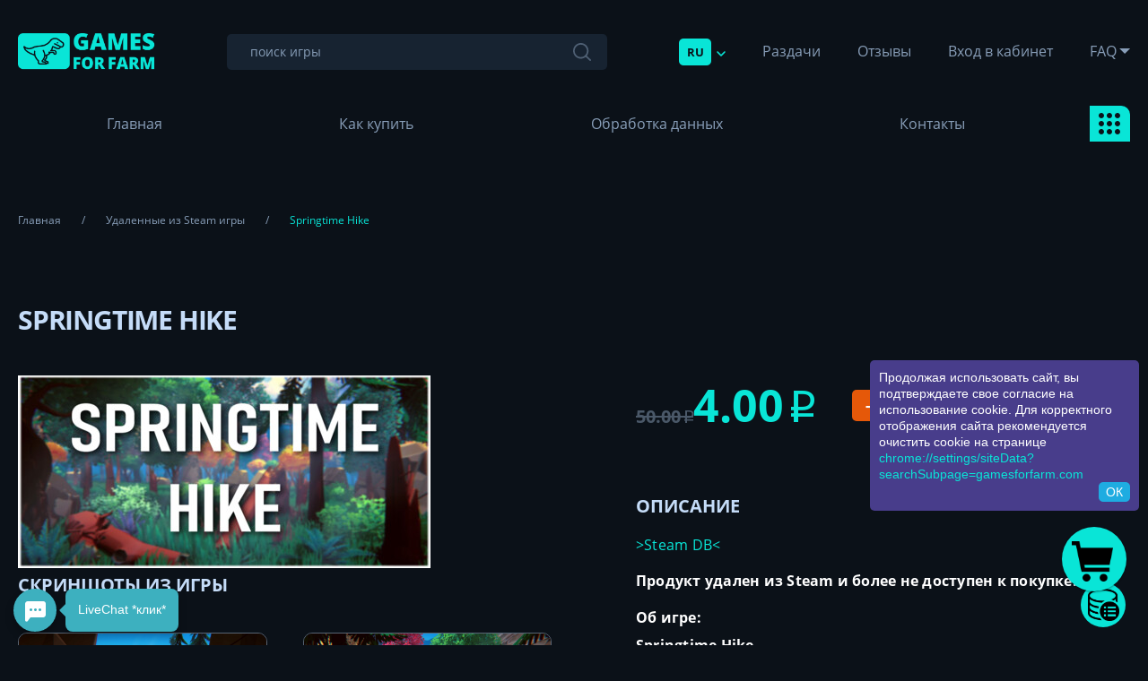

--- FILE ---
content_type: text/html; charset=UTF-8
request_url: https://gamesforfarm.com/goods/info/1447738-springtime-hike?partner=Proxzy
body_size: 12546
content:
<!DOCTYPE html>
<html lang="ru">
<head>
   <meta charset="utf-8">
   <meta content="True" name="HandheldFriendly">
   <meta name="viewport" content="width=device-width, initial-scale=1.0">
   <!-- <title>GamesForFarm</title> -->
   <link href="/source/custom/css/gamesforfarm/style2.css" rel="stylesheet" type="text/css">
       <link rel="stylesheet" href="/source/custom/css/gamesforfarm/fonts.css">
    <link rel="stylesheet" href="/source/custom/css/gamesforfarm/orders.css">
   <script src="/assets/js/jq.js?1=1"></script>
<script type="text/javascript" src="/assets/js/jquery-ui.js"></script>
<script src="/assets/js/bootstrap.min.js"></script>
<!--<script src="/assets/js/ZeroClipboard.js"></script>-->
<!--<script src="/assets/js/jquery.toastmessage.js"></script>-->
<script src="/assets/js/Clip.js?new=1"></script> 
<script src="/assets/js/app.js?with_cart=5"></script>
<link href="/assets/css/style.css" rel="stylesheet" media="screen">
<link href="/assets/css/jquery.toastmessage.css" rel="stylesheet" media="screen"> 
<script src="/assets/js/loadCart.js?load=9"></script>

<link href="/assets/css/jBox.css" rel="stylesheet" media="screen"> 
<script src="/assets/js/jBox.js"></script>
   
<!-- engine meta start -->
<meta name="robots" content="index, follow">
<meta http-equiv="content-type" content="text/html; charset=utf-8">
<title>Купить Springtime Hike</title>
<link rel="shortcut icon" href="https://i.imgur.com/1L0oPH9.png" type="image/x-icon">
<meta name="title" content="Купить Springtime Hike">
<meta name="description" content="gt;Steam DBlt;Продукт удален из Steam и более не доступен к покупке.Об игре:Springtime HikeПогрузитесь в спокойствие природы с помощью Springtime Hike, захватывающего симулятора ходьбы, который отправит вас в путешествие по очаровательному миру волшебного леса. Исследуйте в своем собственном темпе, находите скрытые локации и раскрывайте секреты этого увлекательного мира.Ключевые особенностиВесенний побег: погрузитесь в красоту цветущего леса и отправляйтесь в неповторимое безмятежное приключение.Откройте для себя скрытые чудеса: прогуляйтесь по пышным ландшафтам и наткнитесь на древние руины и захватывающие виды. У каждой локации есть своя история.Ваше путешествие, ваш темп: в этой игре нет жестких путей или таймеров. Не торопитесь, наслаждайтесь пейзажами и позвольте стрессу исчезнуть.Захватывающие звуковые ландшафты: слушайте нежный шелест листьев, успокаивающее течение воды и мелодии леса, создавая поистине захватывающее впечатление.Воссоединитесь с природой: отвлекитесь от шума и суеты повседневной жизни и погрузитесь в спокойные объятия красоты природы.Отправьтесь в весеннее приключение: готовы ли вы исследовать чудеса волшебного леса? Начните свое путешествие в «Springtime Hike» и позвольте очаровательному миру развернуться вокруг вас.Все ключи Region Free, что означает возможность их активации на любых аккаунтах, вне зависимости от страны. / All keys are Region Free and can be activated worldwide">
<meta name="keywords" content="леса,Springtime,путешествие,Steam,Region,приключение,чудеса,локации,скрытые,волшебного,миру,погрузитесь,очаровательному,позвольте,природы,игре,шелест,Захватывающие,отвлекитесь,природой,Воссоединитесь,впечатление,захватывающее,стрессу,исчезнуть,создавая,поистине,нежный,мелодии,воды,течение,звуковые,ландшафты,слушайте,успокаивающее,листьев,шума,красоты,суеты,Все,activated,страны,зависимости,вне,аккаунтах,любых,активации,возможность,означает,ключи,вокруг,повседневной,развернуться,свое,Начните,исследовать,готовы,весеннее,Отправьтесь,наслаждайтесь,объятия,спокойные,жизни,пейзажами,Ваше,торопитесь,отправит,мира,увлекательного,этого,секреты,раскрывайте,находите,темпе,собственном">
<meta name="document-state" content="dynamic">
<link rel="manifest" crossorigin="use-credentials" href="/webmanifest">
<meta property="og:title" content="Купить Springtime Hike">
<meta property="og:url" content="https://gamesforfarm.com">
<meta property="og:image" content="https://cdn.cloudflare.steamstatic.com/steam/apps/2561640/header.jpg?t=1694092693">
<meta property="og:type" content="website">
<meta property="og:site_name" content="Купить Springtime Hike">
<meta property="og:description" content="gt;Steam DBlt;Продукт удален из Steam и более не доступен к покупке.Об игре:Springtime HikeПогрузитесь в спокойствие природы с помощью Springtime Hike, захватывающего симулятора ходьбы, который отправит вас в путешествие по очаровательному миру волшебного леса. Исследуйте в своем собственном темпе, находите скрытые локации и раскрывайте секреты этого увлекательного мира.Ключевые особенностиВесенний побег: погрузитесь в красоту цветущего леса и отправляйтесь в неповторимое безмятежное приключение.Откройте для себя скрытые чудеса: прогуляйтесь по пышным ландшафтам и наткнитесь на древние руины и захватывающие виды. У каждой локации есть своя история.Ваше путешествие, ваш темп: в этой игре нет жестких путей или таймеров. Не торопитесь, наслаждайтесь пейзажами и позвольте стрессу исчезнуть.Захватывающие звуковые ландшафты: слушайте нежный шелест листьев, успокаивающее течение воды и мелодии леса, создавая поистине захватывающее впечатление.Воссоединитесь с природой: отвлекитесь от шума и суеты повседневной жизни и погрузитесь в спокойные объятия красоты природы.Отправьтесь в весеннее приключение: готовы ли вы исследовать чудеса волшебного леса? Начните свое путешествие в «Springtime Hike» и позвольте очаровательному миру развернуться вокруг вас.Все ключи Region Free, что означает возможность их активации на любых аккаунтах, вне зависимости от страны. / All keys are Region Free and can be activated worldwide">
<link rel="canonical" href="https://gamesforfarm.com">
<meta itemprop="url" content="https://gamesforfarm.com">
<link itemprop="logo" href="https://cdn.cloudflare.steamstatic.com/steam/apps/2561640/header.jpg?t=1694092693"/>
<!-- end engine meta -->
<script src="https://cdnjs.cloudflare.com/ajax/libs/socket.io/1.7.3/socket.io.min.js"></script>
<script src="https://argument.akkmoll.com/chat/chatik1e.js?s=2"></script>
<meta property="og:locale" content="ru_RU">
<meta http-equiv="content-language" content="ru-RU"> 
<meta direct_order="1"><link rel="stylesheet" media="all" href="/assets/css/fcss/121c4e4900fd05e.css?136" />
<link rel="stylesheet" media="all" href="/assets/css/cart/anim.css?" />
<!-- JavaScripts Start-->
<script>$(document).ready(function(){ var i=0;setInterval(()=>{i++;if(i>3)i=0;$("#fn_main_slider").flickity("select",i);},3000);});</script>
<!-- Global site tag (gtag.js) - Google Analytics -->
<script async src="https://www.googletagmanager.com/gtag/js?id=G-6FPRGE43N3"></script>
<script>
  window.dataLayer = window.dataLayer || [];
  function gtag(){dataLayer.push(arguments);}
  gtag('js', new Date());

  gtag('config', 'G-6FPRGE43N3');
</script>
<meta name="webmoney" content="11EB1B41-1231-4E7A-B891-E57B9DBF288E"/>


<script type="text/javascript" src="https://rawcdn.githack.com/andrey-reznik/gdpr/08303f97ca19e989b43971ec7318a6365d0aa008/gdpr.min.js"></script>
<meta name="verification" content="b6483e3f46c9afddcd83ac30ee6015" />
<!-- Google Analytics -->
<script>
window.ga=window.ga||function(){(ga.q=ga.q||[]).push(arguments)};ga.l=+new Date;
ga('create', 'UA-XXXXX-Y', 'auto');
ga('send', 'pageview');
</script>
<script async src='https://www.google-analytics.com/analytics.js'></script>
<!-- End Google Analytics -->

<style>
.cart_div {
    background: #09e5d7 !important;
}

a.add-to-cart {
    background: #0b1118 !important; 
    color: #09e5d7 !important;
    border-radius: 6px !important;
    font-size: 15px !important;
    width: 257px !important;
}

a.cartlequebutton {
    background: #09E5D7 url(https://i.imgur.com/f2xABpB.png) center no-repeat !important;
    background-size: 63% !important;
    background-position: 43% 60% !important;
    -webkit-animation: gff-shadow 6s infinite ease-in-out !important;
    animation: gff-shadow 6s infinite ease-in-out !important;
}

@media (max-width: 572px){
.payment__btn {
    height:50px !important;
}
}
</style>

<style>
.main__start .flickity-viewport::after {
    background: linear-gradient(180deg, rgba(11, 17, 24, 0) 0%, #09f7f738 93.7%);
}
</style>

<script>
$(document).ready(function(){
$('.btn-leque-digi>img').attr('src','https://i.imgur.com/XPRjlYC.png');
});
</script>

<script>
$(document).ready(function(){
$('.btn-leque-fkapi>img').attr('src','https://i.imgur.com/ZkFAM9y.png');
});
</script>
<script>
$(document).on('click','.itemcartpay',function(){
    $('.fn_setproduct_total_new').text($('.b-basket-total__text--lg').text());
});
</script>
<!-- JavaScripts End-->

</head>
<body id="body" class="load--preload focus-disabled">
<div class="wraps">
   <div class="header__outer-adap">
      <div class="adap__header">
         <div class="adap__header-logo">
            <a class="adap__header-logo_image" href="/"><img width="150" height="78" alt="" src="https://i.imgur.com/OaENmRR.png"></a>
         </div>
         <div class="adap__header-right">
            <div class="header__lang fn_lang">
               <button type="button" class="btn-reset header__lang-button fn_lang_button">RU
                  <svg width="10" height="6" viewBox="0 0 10 6" fill="none" xmlns="http://www.w3.org/2000/svg">
                     <path d="M9.53033 1.53033C9.82322 1.23744 9.82322 0.762563 9.53033 0.46967C9.23744 0.176777 8.76256 0.176777 8.46967 0.46967L9.53033 1.53033ZM5 5L4.46967 5.53033C4.76256 5.82322 5.23744 5.82322 5.53033 5.53033L5 5ZM1.53033 0.46967C1.23744 0.176777 0.762563 0.176777 0.46967 0.46967C0.176777 0.762563 0.176777 1.23744 0.46967 1.53033L1.53033 0.46967ZM8.46967 0.46967L4.46967 4.46967L5.53033 5.53033L9.53033 1.53033L8.46967 0.46967ZM5.53033 4.46967L1.53033 0.46967L0.46967 1.53033L4.46967 5.53033L5.53033 4.46967Z" fill="#09E5D7"/>
                  </svg>
               </button>
               <ul class="list-reset header__lang-drop">
               <li data-google-lang="ru"><a  class="header__lang-button" href="#">RU</a></li>
               <li data-google-lang="en"><a  class="header__lang-button" href="#">EN</a></li>
               <li data-google-lang="zh-CN"><a  class="header__lang-button" href="#"> CN</a></li>
               <li data-google-lang="fr" ><a  class="header__lang-button" href="#"> FR</a></li>
               <li data-google-lang="it" ><a  class="header__lang-button" href="#"> IT</a></li>
               <li data-google-lang="es" ><a  class="header__lang-button" href="#"> ES</a></li>
               <li data-google-lang="pl" ><a  class="header__lang-button" href="#">PL</a></li>
               <li data-google-lang="uk" ><a  class="header__lang-button" href="#"> UKR</a></li>

               </ul> 
            </div>
            <button type="button" class="btn-reset adap__header-button button--menu fn_menu_switch">
               <span class="adap__header-button_label">Меню</span>
               <svg class="adap__header-button_icon" xmlns="http://www.w3.org/2000/svg" x="0px" y="0px"
                    viewBox="0 0 512 512" style="enable-background:new 0 0 512 512;" xml:space="preserve">
		<path d="M185.86,0H42.837C23.18,0,5.953,15.183,5.953,34.846v143.023c0,19.663,17.227,36.456,36.884,36.456H185.86
			c19.657,0,34.419-16.794,34.419-36.456V34.846C220.279,15.183,205.517,0,185.86,0z M196.465,177.869
			c0,6.523-4.076,12.643-10.605,12.643H42.837c-6.529,0-13.07-6.119-13.07-12.643V34.846c0-6.524,6.541-11.032,13.07-11.032H185.86
			c6.529,0,10.605,4.509,10.605,11.032V177.869z"/>
                  <path d="M185.86,297.674H42.837c-19.657,0-36.884,15.183-36.884,34.846v143.023C5.953,495.206,23.18,512,42.837,512H185.86
			c19.657,0,34.419-16.794,34.419-36.456V332.521C220.279,312.858,205.517,297.674,185.86,297.674z M196.465,475.544
			c0,6.523-4.076,12.643-10.605,12.643H42.837c-6.529,0-13.07-6.119-13.07-12.643V332.521c0-6.524,6.541-11.032,13.07-11.032H185.86
			c6.529,0,10.605,4.509,10.605,11.032V475.544z"/>
                  <path d="M471.628,0H328.605c-19.657,0-36.884,15.183-36.884,34.846v143.023c0,19.663,17.227,36.456,36.884,36.456h143.023
			c19.657,0,34.419-16.794,34.419-36.456V34.846C506.047,15.183,491.285,0,471.628,0z M482.233,177.869
			c0,6.523-4.075,12.643-10.605,12.643H328.605c-6.529,0-13.07-6.119-13.07-12.643V34.846c0-6.524,6.541-11.032,13.07-11.032
			h143.023c6.529,0,10.605,4.509,10.605,11.032V177.869z"/>
                  <path d="M471.628,297.674H328.605c-19.657,0-36.884,15.183-36.884,34.846v143.023c0,19.663,17.227,36.456,36.884,36.456h143.023
			c19.657,0,34.419-16.794,34.419-36.456V332.521C506.047,312.858,491.285,297.674,471.628,297.674z M482.233,475.544
			c0,6.523-4.075,12.643-10.605,12.643H328.605c-6.529,0-13.07-6.119-13.07-12.643V332.521c0-6.524,6.541-11.032,13.07-11.032
			h143.023c6.529,0,10.605,4.509,10.605,11.032V475.544z"/>
</svg>
            </button>
         </div>
      </div>
   </div>

   <header class="header__wrap">
      <div class="header__heads">
         <div class="wrapper">
            <div class="logo header__logo">
               <a class="header__logo-link" href="/"><img width="133" height="36" alt="" src="https://i.imgur.com/OaENmRR.png"></a>
            </div>
             <form class="header__search" action="/" method="GET">
               <input type="text" class="header__search-input" name="search" placeholder="поиск игры">
               <button type="submit" class="btn-reset header__search-button"></button>
            </form>
            <nav class="header__menu">
               <div class="header__lang fn_lang">
                  <button type="button" class="btn-reset header__lang-button fn_lang_button">RU
                     <svg width="10" height="6" viewBox="0 0 10 6" fill="none" xmlns="http://www.w3.org/2000/svg">
                        <path d="M9.53033 1.53033C9.82322 1.23744 9.82322 0.762563 9.53033 0.46967C9.23744 0.176777 8.76256 0.176777 8.46967 0.46967L9.53033 1.53033ZM5 5L4.46967 5.53033C4.76256 5.82322 5.23744 5.82322 5.53033 5.53033L5 5ZM1.53033 0.46967C1.23744 0.176777 0.762563 0.176777 0.46967 0.46967C0.176777 0.762563 0.176777 1.23744 0.46967 1.53033L1.53033 0.46967ZM8.46967 0.46967L4.46967 4.46967L5.53033 5.53033L9.53033 1.53033L8.46967 0.46967ZM5.53033 4.46967L1.53033 0.46967L0.46967 1.53033L4.46967 5.53033L5.53033 4.46967Z" fill="#09E5D7"/>
                     </svg>
                  </button>
                  <ul class="list-reset header__lang-drop">
               <li data-google-lang="ru"><a  class="header__lang-button" href="#"><img src="/assets/img/ru.jpg"></a></a></li>
               <li data-google-lang="en"><a  class="header__lang-button" href="#"><img src="/assets/img/en.jpg"></a></li>
               <!-- <li data-google-lang="en"><a  class="header__lang-button" href="#"><img src="/assets/img/ru.jpg"> RU</a> EN</a></li> -->
               <li data-google-lang="zh-CN"><a  class="header__lang-button" href="#"><img src="/assets/img/cn.png"></a> </a></li>
               <li data-google-lang="fr" ><a  class="header__lang-button" href="#"><img src="/assets/img/fr.png"></a> </li>
               <li data-google-lang="it" ><a  class="header__lang-button" href="#"><img src="/assets/img/it.png"></a> </li>
               <li data-google-lang="es" ><a  class="header__lang-button" href="#"><img src="/assets/img/es.png"></a> </li>
               <li data-google-lang="pl" ><a  class="header__lang-button" href="#"><img src="/assets/img/pl.png"></a> </li>
               <li data-google-lang="uk" ><a  class="header__lang-button" href="#"><img src="/assets/img/ua.png"></a> </li>

                  </ul>
               </div>
               <ul class="list-reset header__menu-list">
              <!--     <li><a href="#">Отзывы</a></li>
                  <li><a href="#">Гарантии</a></li>
                  <li><a href="#">FAQ</a></li> -->
                  <li><a href="/page/razdachi">Раздачи</a></li>
                     <li><a href="/page/otzyvy">Отзывы</a></li>
                     <li><a href="/page/vhod-v-kabinet">Вход в кабинет</a></li>
                     
                       <li><a class="header__menu-list_link-drop" href="#">FAQ</a>
                            <div class="header__menu-list_drop">
                                <ul class="list-reset header__menu-list_drop-links">
                           
                                     <li><a target="_blank" href="/page/kak-kupit">Как купить</a></li>
                     <li><a target="_blank" href="/page/sotrudnichestvo-s-nami">Сотрудничество с нами</a></li>
                     <li><a target="_blank" href="/page/voprosy-po-razdacham">Вопросы по раздачам</a></li>
                     <li><a target="_blank" href="/page/politika-ib.-konfidencialnost">Политика ИБ. Конфиденциальность</a></li>
                     <li><a target="_blank" href="/page/obrabotka-dannyh">Обработка данных</a></li>
                     <li><a target="_blank" href="/page/polzovatelskoe-soglashenie">Пользовательское соглашение</a></li>
                     <li><a target="_blank" href="/page/kak-polzovatsya-korzinoy">Как пользоваться корзиной</a></li>
                     <li><a target="_blank" href="/page/referalnaya-sistema">Реферальная система</a></li>
                     <li><a target="_blank" href="/page/lichnyy-kabinet-v-magazine">Личный кабинет в магазине</a></li>
                     <li><a target="_blank" href="/page/kak-ispolzovat-kriptovalyutu-pokupka-vyvod-obmen">Как использовать криптовалюту? (Покупка, вывод, обмен)</a></li>
                                                     </ul>
                            </div>
                        </li>
               </ul>
            </nav>
         </div>
      </div>
      <div class="header__foots">
         <div class="wrapper">
            <nav class="header__nav">
               <ul class="list-reset header__nav-list">
                  <li><a href="/">Главная</a></li>
              <!--     <li><a href="#">Тестовая покупка</a></li>
                  <li><a href="#">Как купить</a></li>
                  <li><a href="#">Акции</a></li>
                  <li><a href="#">Раздачи</a></li>
                  <li><a href="#">Реферальная система</a></li>
                  <li><a href="#">Контакты</a></li> --> 

                   <li><a href="/page/kak-kupit">Как купить</a></li>
                     <li><a href="/page/obrabotka-dannyh">Обработка данных</a></li>
                     <li><a href="/page/kontakty">Контакты</a></li>
                     


               </ul>
               <div class="header__nav-drop fn_nav">
                  <button type="button" class="btn-reset header__nav-drop_button fn_nav_button"></button>
                  <ul class="list-reset header__nav-drop_show">
         
                                                <li ><a href="/?cat_id=19742">Premium игры</a></li> 
                                                      <li ><a href="/?cat_id=3321">Наборы игр и бандлы</a></li> 
                                                      <li class="list-reset__bigger"><a href="/?cat_id=2987">Игры с коллекционными карточками</a></li> 
                                                      <li ><a href="/?cat_id=25207">Игры без категории</a></li> 
                                                      <li ><a href="/?cat_id=3786">Удаленные из Steam игры</a></li> 
                                                      <li ><a href="/?cat_id=3342">Игры без карт, +1 в библиотеку</a></li> 
                                                      <li ><a href="/?cat_id=13721">Игры с ценой $20+ в Steam</a></li> 
                                                      <li ><a href="/?cat_id=9249">Игры с ценой $8+ в Steam</a></li> 
                                                      <li ><a href="/?cat_id=15059">30€+ игры | 70%+ отзывы</a></li> 
                                                      <li ><a href="/?cat_id=18363">Игры с ценой $100+ в Steam</a></li> 
                                                      <li ><a href="/?cat_id=18865">Игры 18+</a></li> 
                                                      <li class="list-reset__bigger"><a href="/?cat_id=29093">Дополнения (DLC)</a></li> 
                                             </ul>
               </div>
            </nav>
         </div>
      </div>
   </header>




<div class="content__wrap createCart">
      <div class="wrapper">
          <ul class="list-reset breadcrumbs" itemscope="" itemtype="https://schema.org/BreadcrumbList">
            <li itemprop="itemListElement" itemscope="" itemtype="https://schema.org/ListItem">
               <a itemprop="item" href="/"><span itemprop="name">Главная</span></a> <meta itemprop="position" content="1">
            </li>
            <li itemprop="itemListElement" itemscope="" itemtype="https://schema.org/ListItem">
               <a itemprop="item" href="/?cat_id=3786"><span itemprop="name">Удаленные из Steam игры</span></a> <meta itemprop="position" content="2">
            </li>
            <li>
               <span>Springtime Hike</span>
            </li>
         </ul>

         <article class="product-width">
            <h1 class="product-width__title" id="goods_1447738">Springtime Hike</h1>
            <div class="product-width__container">
               <div class="product-width__left">
                                            <img src="https://cdn.cloudflare.steamstatic.com/steam/apps/2561640/header.jpg?t=1694092693">
                                   
                  <!-- <div class="product-width__picts-items"> -->
                                        <div class="product-width__title">Скриншоты из игры</div>
                  <!-- <div class="product-width__title">Скриншоты из игры</div> -->
                  <div class="product-width__picts-items">

                          <div class="product-width__picts-item">
                        <a class="product-width__picts-item_link" href="https://cdn.cloudflare.steamstatic.com/steam/apps/2561640/ss_70dc9ee98f79f861d0d3355aa05d1d6e5317bd62.1920x1080.jpg" target="_blank"><img alt="" src="https://cdn.cloudflare.steamstatic.com/steam/apps/2561640/ss_70dc9ee98f79f861d0d3355aa05d1d6e5317bd62.1920x1080.jpg"></a>
                     </div>
                    <div class="product-width__picts-item">
                        <a class="product-width__picts-item_link" href="https://cdn.cloudflare.steamstatic.com/steam/apps/2561640/ss_6952db454f267ec33c433829e2bdd0d9eb0902ca.1920x1080.jpg" target="_blank"><img alt="" src="https://cdn.cloudflare.steamstatic.com/steam/apps/2561640/ss_6952db454f267ec33c433829e2bdd0d9eb0902ca.1920x1080.jpg"></a>
                     </div>
                    <div class="product-width__picts-item">
                        <a class="product-width__picts-item_link" href="https://cdn.cloudflare.steamstatic.com/steam/apps/2561640/ss_80ea5a5b4a7016692910dc81603f0ae33aecc7bb.1920x1080.jpg" target="_blank"><img alt="" src="https://cdn.cloudflare.steamstatic.com/steam/apps/2561640/ss_80ea5a5b4a7016692910dc81603f0ae33aecc7bb.1920x1080.jpg"></a>
                     </div>
                    <div class="product-width__picts-item">
                        <a class="product-width__picts-item_link" href="https://cdn.cloudflare.steamstatic.com/steam/apps/2561640/ss_bb5e05d687f317910080d05460ba7ee6a55eea4c.1920x1080.jpg" target="_blank"><img alt="" src="https://cdn.cloudflare.steamstatic.com/steam/apps/2561640/ss_bb5e05d687f317910080d05460ba7ee6a55eea4c.1920x1080.jpg"></a>
                     </div>
                    <div class="product-width__picts-item">
                        <a class="product-width__picts-item_link" href="https://cdn.cloudflare.steamstatic.com/steam/apps/2561640/ss_92fa9617c13a3ce89ea6aab6048df4aec8a3789f.1920x1080.jpg" target="_blank"><img alt="" src="https://cdn.cloudflare.steamstatic.com/steam/apps/2561640/ss_92fa9617c13a3ce89ea6aab6048df4aec8a3789f.1920x1080.jpg"></a>
                     </div>
                                    </div>                  <!-- </div> -->
               </div>
               <div class="product-width__right"> 
                  <div class="product-width__shop">
                     <div class="product-width__shop-content">
                        <div class="product-width__prices">
                          <!-- disccount: 92 -->
                           <div class="product-width__oldprice"> 50.00 <span class="sc-rubl"><span>₽</span></span></div>                           <div class="product-width__price">4.00  <span class="sc-rubl"><span>₽</span></span></div>
                        </div>
                          <div class="product-width__discount">-92%</div>                     </div>
                     <div class="product-width__control">
                       <button type="button" class="btn-reset product-width__button_buy" onclick="return buyProductModal(1447738, {'price':'4.00','stock':0});">КУПИТЬ</button>

                     </div>
                  </div>


                  <div class="product-width__title">Описание</div>
                  <div class="idesc product-width__desc">
                     <p><a href="https://steamdb.info/app/2561640/" target="_blank">&gt;Steam DB&lt;</a></p><p><span style="font-weight: bold;">Продукт удален из Steam и более не доступен к покупке.&nbsp;</span></p><p style="margin-top: 10px; margin-bottom: 10px; outline: none; padding: 0px; line-height: 1.4;"><span style="font-weight: bold;">Об игре:&nbsp;</span></p><p style="margin-top: 10px; margin-bottom: 10px; outline: none; padding: 0px;"><span style="font-weight: bold;">Springtime Hike</span></p><p style="margin-top: 10px; margin-bottom: 10px; outline: none; padding: 0px;">Погрузитесь в спокойствие природы с помощью <span style="font-weight: bold;">Springtime Hike</span>, захватывающего симулятора ходьбы, который отправит вас в путешествие по очаровательному миру волшебного леса. Исследуйте в своем собственном темпе, находите скрытые локации и раскрывайте секреты этого увлекательного мира.</p><p style="margin-top: 10px; margin-bottom: 10px; outline: none; padding: 0px;"><span style="font-weight: bold;">Ключевые особенности</span></p><ul><li style="margin-top: 10px; margin-bottom: 10px; outline: none; padding: 0px;">Весенний побег: погрузитесь в красоту цветущего леса и отправляйтесь в неповторимое безмятежное приключение.</li><li style="margin-top: 10px; margin-bottom: 10px; outline: none; padding: 0px;">Откройте для себя скрытые чудеса: прогуляйтесь по пышным ландшафтам и наткнитесь на древние руины и захватывающие виды. У каждой локации есть своя история.</li><li style="margin-top: 10px; margin-bottom: 10px; outline: none; padding: 0px;">Ваше путешествие, ваш темп: в этой игре нет жестких путей или таймеров. Не торопитесь, наслаждайтесь пейзажами и позвольте стрессу исчезнуть.</li><li style="margin-top: 10px; margin-bottom: 10px; outline: none; padding: 0px;">Захватывающие звуковые ландшафты: слушайте нежный шелест листьев, успокаивающее течение воды и мелодии леса, создавая поистине захватывающее впечатление.</li><li style="margin-top: 10px; margin-bottom: 10px; outline: none; padding: 0px;">Воссоединитесь с природой: отвлекитесь от шума и суеты повседневной жизни и погрузитесь в спокойные объятия красоты природы.</li></ul><p style="margin-top: 10px; margin-bottom: 10px; outline: none; padding: 0px;">Отправьтесь в весеннее приключение: готовы ли вы исследовать чудеса волшебного леса? Начните свое путешествие в <span style="font-weight: bold;">«Springtime Hike»</span> и позвольте очаровательному миру развернуться вокруг вас.</p><p style="margin-top: 10px; margin-bottom: 10px; outline: none; padding: 0px;"><span style="font-weight: bold;">Все ключи Region Free, что означает возможность их активации на любых аккаунтах, вне зависимости от страны. / All keys are Region Free and can be activated worldwide</span></p>                  </div>

                    <span class="cart_buy" href="#" data-buywithcart="yes" data-cart='{&quot;id&quot;:&quot;1447738&quot;,&quot;name&quot;:&quot;Springtime Hike&quot;,&quot;name_en&quot;:&quot;Springtime Hike&quot;,&quot;min_order&quot;:&quot;1&quot;,&quot;count&quot;:&quot;0&quot;,&quot;price&quot;:&quot;4.00&quot;,&quot;price_pp&quot;:&quot;0.044&quot;}'></span>

                  <a class="product-width__warranty" href="https://gamesforfarm.com/page/polzovatelskoe-soglashenie">Гарантии магазина</a>
                  <div class="product-width__widget"></div>


               </div>
            </div>
         </article>
      </div>
   </div>

<footer class="footer__wrap">
      <div class="footer__heads">
         <div class="wrapper footer__wrapper">
            <div class="footer__blocks">
               <div class="footer__block">
                  <div class="footer__title">Способы оплаты</div>
             <div class="footer__payments">
                        <div class="footer__payments-item">
                           <span class="footer__payments-item_icon"><img alt="" src="/source/custom/css/gamesforfarm/img/icons/payments/wmz_new.png"></span>
                           <span class="footer__payments-item_label">WebMoney</span>
                        </div>
                        <div class="footer__payments-item">
                           <span class="footer__payments-item_icon"><img alt="" src="/source/custom/css/gamesforfarm/img/icons/payments/visamc.png"></span>
                           <span class="footer__payments-item_label">Visa/Mastercard</span>
                        </div>
                        <div class="footer__payments-item">
                           <span class="footer__payments-item_icon"><img alt="" src="/source/custom/css/gamesforfarm/img/icons/payments/digiseller.png"></span>
                           <span class="footer__payments-item_label">Digiseller</span>
                        </div>
                        <div class="footer__payments-item">
                           <span class="footer__payments-item_icon"><img alt="" src="/source/custom/css/gamesforfarm/img/icons/payments/freekassa.svg"></span>
                           <span class="footer__payments-item_label">Free-kassa</span>
                        </div>
                        <div class="footer__payments-item">
                           <span class="footer__payments-item_icon"><img alt="" src="/source/custom/css/gamesforfarm/img/icons/payments/perfectmoney.png"></span>
                           <span class="footer__payments-item_label">Perfectmoney</span>
                        </div>
                        <div class="footer__payments-item">
                           <span class="footer__payments-item_icon"><img alt="" src="/source/custom/css/gamesforfarm/img/icons/payments/lava.png"></span>
                           <span class="footer__payments-item_label">lava</span>
                        </div>
                        <div class="footer__payments-item">
                           <span class="footer__payments-item_icon"><img alt="" src="/source/custom/css/gamesforfarm/img/icons/payments/bitcoin.svg"></span>
                           <span class="footer__payments-item_label">Bitcoin</span>
                        </div>
                        <div class="footer__payments-item">
                           <span class="footer__payments-item_icon"><img alt="" src="/source/custom/css/gamesforfarm/img/icons/payments/stripe.svg"></span>
                           <span class="footer__payments-item_label">Stripe</span>
                        </div>
                        <div class="footer__payments-item">
                           <span class="footer__payments-item_icon"><img alt="" src="/source/custom/css/gamesforfarm/img/icons/payments/zerocryptopay.png"></span>
                           <span class="footer__payments-item_label">Zerocryptopay</span>
                        </div>
               </div>
               </div>
               <div class="footer__block">
                  <div class="footer__title">Контакты</div>
               <div class="footer__contacts">
     <a class="footer__contacts-item" href="mailto:krogxg@gmail.com">
        <span class="footer__contacts-item_icon"><img alt="" src="/source/custom/css/gamesforfarm/img/icons/contact-gmail.svg"></span>
        <span class="footer__contacts-item_title"><span>Gmail</span> krogxg@gmail.com</span>
     </a>

     <a class="footer__contacts-item" href="https://gamesforfarm.com/page/razdachi-giveaways">
        <span class="footer__contacts-item_icon"><img alt="" src="/source/custom/css/gamesforfarm/img/icons/logo-gray-social.png"></span>
        <span class="footer__contacts-item_title"><span>Сайт</span>Раздачи игр от нас</span>
     </a>

     <a class="footer__contacts-item" href="https://vk.com/gamesforfarm">
        <span class="footer__contacts-item_icon"><img alt="" src="/source/custom/css/gamesforfarm/img/icons/contact-vk.svg"></span>
        <span class="footer__contacts-item_title"><span>Вконтакте</span> gamesforfarm</span>
     </a>

     <a class="footer__contacts-item" href="https://t.me/s3riously">
        <span class="footer__contacts-item_icon"><img alt="" src="/source/custom/css/gamesforfarm/img/icons/contact-tg.svg"></span>
        <span class="footer__contacts-item_title"><span>Телеграм</span> @s3riously</span>
     </a>

     <a class="footer__contacts-item" href="https://steamcommunity.com/profiles/76561198369867534">
        <span class="footer__contacts-item_icon"><img alt="" src="/source/custom/css/gamesforfarm/img/icons/steam.png"></span>
        <span class="footer__contacts-item_title"><span>Бот</span>LVLUP бот в Steam</span>
     </a>

     <a class="footer__contacts-item" href="https://steamcommunity.com/groups/gamesforfarm">
        <span class="footer__contacts-item_icon"><img alt="" src="/source/custom/css/gamesforfarm/img/icons/steam.png"></span>
        <span class="footer__contacts-item_title"><span>Стим</span>Стим группа gamesforfarm</span>
     </a>

     <a class="footer__contacts-item" href="skype:live:.cid.12c7619cbec70272?add">
        <span class="footer__contacts-item_icon"><img alt="" src="/source/custom/css/gamesforfarm/img/icons/contact-skype.svg"></span>
        <span class="footer__contacts-item_title"><span>Skype</span> live:.cid.12c7619cbec70272</span>
     </a>

     <a class="footer__contacts-item" href="https://discord.gg/CRmsDwNqVm">
        <span class="footer__contacts-item_icon"><img alt="" src="/source/custom/css/gamesforfarm/img/icons/discord.png"></span>
        <span class="footer__contacts-item_title"><span>Дискорд</span>Дискорд сервер</span>
     </a>

     <a class="footer__contacts-item" href="http://firstgamemarket.com">
        <span class="footer__contacts-item_icon"><img alt="" src="/source/custom/css/gamesforfarm/img/icons/partner.png"></span>
        <span class="footer__contacts-item_title"><span>Магазин</span>Партнерский магазин</span>
     </a>
</div>
               </div>
            </div>
         </div>
      </div>
      <div class="footer__foots">
         <div class="wrapper footer__wrapper">
            <div class="footer__logo"><a href="/"><img alt="" src="/source/custom/css/gamesforfarm/img/logo-gray.svg"></a></div>
            <div class="footer__mecopy">
               Gamesforfarm | 2025            </div>
            <ul class="list-reset footer__copyright">
                 <li><a href="https://accsmoll.com">accsmoll.com</a> </li>
               <li><a href="https://gamesforfarm.com/page/polzovatelskoe-soglashenie">Правовая информация</a></li>
            </ul>
         </div>
      </div>
   </footer>

   <div class="layer__overlay fn_menu_switch"></div>
</div>



<div class="remodal modal--setpaidway modalpay" id="setpaidway" data-remodal-id="setpaidway" data-remodal-options="hashTracking: false" newpay="1">
   <button data-remodal-action="close" class="remodal-close" aria-label="Close"></button>
   <div class="modal-box">
      <form class="modal-buy formcomposer">
         <input type="hidden" value="" name="cartItems">
         <select disabled="disabled" class="form-control display-none fn_setproduct_id" id="item-selected" name="item">
           <option value="1447738" data-id="1447738" data-min_order="1">1</option>
         </select>

         <div class="modal-box__buy">
            <div class="h3 modal-box__buy-title txt-center fn_setproduct_title_val">Выберите способ оплаты</div>

            <div class="modal-box__buy-header">
               <div class="modal-box__buy-header_left">
                  <div class="h4 modal-box__buy-header_title" id="fn_modal_buy_product_title"></div>
                  <div class="modal-box__buy-header_stock">В наличии: 0 (шт)</div>
               </div>
               <div class="modal-box__buy-header_center">
                  <div class="box__quantity" data-input-number>
                     <button type="button" class="btn-reset box__quantity-button button--minus" id="fn_minus_quantity"></button>
                     <input type="number" min="1" name="count" class="box__quantity-input" id="fn_input_quantity" value="1" onclick="this.select();">
                     <button type="button" class="btn-reset box__quantity-button button--plus" id="fn_plus_quantity"></button>
                  </div>
               </div>
               <div class="modal-box__buy-header_right">
                  <div class="box-prices">
                     <div class="box-prices__old display-none fn_setproduct_oldprice_wrap"><span class="fn_setproduct_price_old">~</span> ₽</div>
                     <div class="box-prices__new"><span class="fn_setproduct_price_new">~</span> ₽</div>
                  </div>
               </div>
            </div>

            <div class="form-places">
               <div class="form-place">
                  <input type="email" class="input__place email_input" placeholder="Ваш E-mail">
               </div>
               <div class="form-place">
                  <input type="text" class="input__place coupon_input" placeholder="Купон (если есть)">
               </div>
            </div>

            <div class="modal-buy__checkout-total">
               <div class="h4 modal-buy__checkout-total_label">Итого к оплате:</div>
               <div class="box-prices">
                  <div class="box-prices__old display-none fn_setproduct_oldprice_wrap"><span class="fn_setproduct_total_old">~</span> ₽</div>
                  <div class="box-prices__new"><span class="fn_setproduct_total_new">~</span> ₽</div>
                  <div class="box-prices__discount display-none fn_setproduct_discount">-92%</div>               </div>
            </div>

            <div class="form-fields">
               <div class="form-field__checkboxes" id="fn_modal_checkhaspay">
                  <div class="form-field__checkbox">
                     <label class="input__input-box">
                        <span class="input__check"><input type="checkbox" name="buy_subscrible" value="1"><span class="input__check-icon"></span></span>
                         <span class="input__input-text">Подписаться на E-mail рассылку этого товара</span>
                     </label>
                  </div>
                  <div class="form-field__checkbox">
                     <label class="input__input-box">
                        <span class="input__check"><input type="checkbox" name="rules_accept" value="1" class="fn_input_rules" checked><span class="input__check-icon"></span></span>
                       <span class="input__input-text">Согласен с <a href="https://gamesforfarm.com/page/polzovatelskoe-soglashenie">правилами/условиями</a> магазина</span>
                     </label>
                  </div>
                  <div class="form-field__checkbox">
                     <label class="input__input-box">
                        <span class="input__check"><input type="checkbox" name="buy_preorder" value="1"><span class="input__check-icon"></span></span>
                         <span class="input__input-text">Сделать предзаказ</span>
                     </label>
                  </div>
               </div>
            </div>
         </div>

        <!--  <div class="modal-buy__payments">
            <div class="payment__items fn_modal_payments" data-status="0" id="modal_payments_buttons">
                                          
               <div pay='2'  btps=""   title-fees="Комиссия 30 %"  class="payment__item">
                  <label class="btn-reset payment__btn">
                     <input type="radio" name="payments" value="2">
                     <span class="payment__btn-label">WMZ</span>
                  </label>
               </div>

                     
               <div pay='7'  btps=""   title-fees="Комиссия 7 %"  class="payment__item">
                  <label class="btn-reset payment__btn">
                     <input type="radio" name="payments" value="7">
                     <span class="payment__btn-label">Unitpay</span>
                  </label>
               </div>

                     
               <div pay='8'  btps=""   title-fees="Комиссия 7 %"  class="payment__item">
                  <label class="btn-reset payment__btn">
                     <input type="radio" name="payments" value="8">
                     <span class="payment__btn-label">Oplata.info</span>
                  </label>
               </div>

                     
               <div pay='20'  btps=""   title-fees="Комиссия 2 %"  class="payment__item">
                  <label class="btn-reset payment__btn">
                     <input type="radio" name="payments" value="20">
                     <span class="payment__btn-label">Free-kassa</span>
                  </label>
               </div>

                     
               <div pay='77'  btps=""  title-minprice="Минимальная сумма к оплате: 10"   title-fees="Комиссия 3 %"  class="payment__item">
                  <label class="btn-reset payment__btn">
                     <input type="radio" name="payments" value="77">
                     <span class="payment__btn-label">Visa/Mastercard/MIR</span>
                  </label>
               </div>

                     
               <div pay='78'  btps=""   title-fees="Комиссия 2 %"  class="payment__item">
                  <label class="btn-reset payment__btn">
                     <input type="radio" name="payments" value="78">
                     <span class="payment__btn-label">СБП</span>
                  </label>
               </div>

                     
               <div pay='11'  btps=""   title-fees="Комиссия 5 %"  class="payment__item">
                  <label class="btn-reset payment__btn">
                     <input type="radio" name="payments" value="11">
                     <span class="payment__btn-label">Bitcoin (Plisio.net)</span>
                  </label>
               </div>

                     
               <div pay='24'  btps=""   title-fees="Комиссия 10 %"  class="payment__item">
                  <label class="btn-reset payment__btn">
                     <input type="radio" name="payments" value="24">
                     <span class="payment__btn-label">Payeer.com</span>
                  </label>
               </div>

                     
               <div pay='26'  btps=""   title-fees="Комиссия 0 %"  class="payment__item">
                  <label class="btn-reset payment__btn">
                     <input type="radio" name="payments" value="26">
                     <span class="payment__btn-label">Crypto</span>
                  </label>
               </div>

            
            </div> -->


             <div class="modal-buy__payments">
            <div class="payment__items fn_modal_payments" data-status="0" id="modal_payments_buttons">
                                      <div class="payment__item paybuttoon"  pay='2' >
               <button btps=""   title-fees="Комиссия 30 %"  type="button" class="btn-reset payment__btn btn-leque-success">
                  <!-- WMZ -->
                  <img src='/assets/images/wmz_new.png' style='height: 45px;margin-left: auto;margin-right: auto;'>
               </button>
            </div>
                        <div class="payment__item paybuttoon"  pay='7' >
               <button btps=""   title-fees="Комиссия 7 %"  type="button" class="btn-reset payment__btn btn-leque-unit">
                  <!-- Unitpay -->
                  <img src='/assets/images/unitpay.png' style='height: 45px;margin-left: auto;margin-right: auto;'>
               </button>
            </div>
                        <div class="payment__item paybuttoon"  pay='8' >
               <button btps=""   title-fees="Комиссия 7 %"  type="button" class="btn-reset payment__btn btn-leque-digi">
                  <!-- Oplata.info -->
                  <img src='/assets/images/digiseller.png' style='height: 45px;margin-left: auto;margin-right: auto;'>
               </button>
            </div>
                        <div class="payment__item paybuttoon"  pay='20' >
               <button btps=""   title-fees="Комиссия 2 %"  type="button" class="btn-reset payment__btn btn-leque-fk">
                  <!-- Free-kassa -->
                  <img src='/assets/images/free-kassa.png' style='height: 45px;margin-left: auto;margin-right: auto;'>
               </button>
            </div>
                        <div class="payment__item paybuttoon"  pay='77' >
               <button btps=""  title-minprice="Минимальная сумма к оплате: 10"   title-fees="Комиссия 3 %"  type="button" class="btn-reset payment__btn btn-leque-fkapi">
                  <!-- Visa/Mastercard/MIR -->
                  <img src='/assets/images/visamc.png' style='height: 45px;margin-left: auto;margin-right: auto;'>
               </button>
            </div>
                        <div class="payment__item paybuttoon"  pay='78' >
               <button btps=""   title-fees="Комиссия 2 %"  type="button" class="btn-reset payment__btn btn-leque-spb_payfk">
                  <!-- СБП -->
                  <img src='/assets/images/sbp_logo.svg' style='height: 45px;margin-left: auto;margin-right: auto;'>
               </button>
            </div>
                        <div class="payment__item paybuttoon"  pay='11' >
               <button btps=""   title-fees="Комиссия 5 %"  type="button" class="btn-reset payment__btn btn-leque-btc">
                  <!-- Bitcoin (Plisio.net) -->
                  <img src='/assets/images/btc.png' style='height: 45px;margin-left: auto;margin-right: auto;'>
               </button>
            </div>
                        <div class="payment__item paybuttoon"  pay='24' >
               <button btps=""   title-fees="Комиссия 10 %"  type="button" class="btn-reset payment__btn btn-leque-payeerbtn">
                  <!-- Payeer.com -->
                  <img src='/assets/images/payeer-logo.png' style='height: 45px;margin-left: auto;margin-right: auto;'>
               </button>
            </div>
                        <div class="payment__item paybuttoon"  pay='26' >
               <button btps=""   title-fees="Комиссия 0 %"  type="button" class="btn-reset payment__btn btn-leque-zero">
                  <!-- Crypto -->
                  <img src='/assets/images/zero_pay_btn.png' style='height: 45px;margin-left: auto;margin-right: auto;'>
               </button>
            </div>
                      
               
            </div>
         </div>

         </div>

         <div class="modal-buy__checkout">
            <button type="submit" class="btn-reset modal-buy__checkout-button gopayq payment__btn-label">Оплатить<!-- Оплатить заказ --></button>
         </div>
      </form>
   </div>
</div>


<div class="remodal modalpay" newpay='1' data-remodal-id="paymodal" role="dialog" >
      <button data-remodal-action="close" class="remodal-close" aria-label="Close"></button>
      
      <h2 class="center-block">Оплата товара</h2>
      <div>
         <div class="paytable">
            
            <div class="payinfo"><div class="leftinfo">Оплата товара:</div>
            <div class="payitem rightinfo">...</div> </div>
            
            <div class="payinfo"><div class="leftinfo">Количество:</div>
            <div class="paycount rightinfo">...</div> </div>
            
            <div class="payinfo"><div class="leftinfo">К оплате:</div>
            <div class="payprice rightinfo">...</div> </div>
            
            <div class="payinfo"><div class="leftinfo">Кошелек для платежа: <span style="opacity:0" class="label-leque label-leque-success copyrcopyfund">Скопировано</span> </div>
            <div id="copyfund" class="payfund copyfund rightinfo" data-clipboarder-target="#copyfund" data-clipboard-target="copyfund">...</div> </div>
            
            <div class="payinfo hide_btc_pay"> <div class="leftinfo">Примечание к платежу: <span style="opacity:0" class="label-leque label-leque-success copyrcopybill">Скопировано</span></div>
            <div id="copybill" class="paybill copybill notranslate rightinfo" data-clipboarder-target="#copybill"  data-clipboard-target="copybill">...</div> </div>
            
            <div class="payinfo"> <div class="leftinfo">Ваша скидка в %:</div>
            <div  class="discount rightinfo">...</div> </div>
            
            
            <div class="panel-leque" style="text-align: center;margin-top: 16px;">
               <div class="txt_info">
                  <div class="panel-leque-heading"><span class="label-leque label-leque-danger">Внимание!</span></div>
                  <div class="panel-body">Очень важно чтобы вы переводили деньги с этим примечанием, иначе средства не будут зачислены автоматически</div>
                  <div id="cash"></div>
               </div>
               
               <div class="btc_text" style="display:none">
                  <div class="panel-leque-heading"><span class="label-leque label-leque-danger">Внимание!</span></div>
                  <div class="panel-body">Платеж будет засчитан после 3х подтверждений транзакции.</div>
                  <div id="cash"></div>
               </div>
               
            </div>
            
            
            
            <button type="button" onclick="" data-loading-text="Проверяем..." class="checkpaybtn btn-leque btn-leque-default btn-leque-lg btn-leque-block payment__btn-label">Проверить оплату</button>
            
            
         </div>
        
      </div>
      
   </div>
      <style>
      .payinfo{  
      max-width: 470px;
      margin: 0 auto;
      text-align: end;
      }
      .rightinfo{  padding-top: 15px;    }
      .leftinfo{ padding-top: 15px;    float: left; }

      .payment__btn-label.checkpaybtn{
         background: #18f1e3;
         color:black;

      }
   </style>
<style>
   .payment__btn {
    background: white !important;
        border-radius: 10px;
    padding: 10px;
}
.sel_btn>button.btn-reset.payment__btn {
    background: #ffffff00 !important;
}
@media (max-width: 960px){
.payment__btn {
    height: 70px !important;
    font-size: 16px;
}
.payment__btn > img {
    max-width:100% !important;
   
}
}
.toast-container{z-index: 11111}

.product-width__left>img {
    max-width: 100%;
}
</style>
<script>


   $('.paybuttoon').on('click',function(e){

      $('.paybuttoon').removeClass('sel_btn');

      $(this).addClass('sel_btn');

   });

   $('.gopayq').on('click',function(e){

      e.preventDefault();
        // var $btnPay = $(this);
         // var id_pay = $('input[name=payments]:checked').val();

         var id_pay = $('.sel_btn').attr('pay');
        // var id_pay = $(this).attr('pay');
        // console.log(id_pay);
        
         // GetPay($('.email_input').val(),$('.count_input').val(),id_pay,1,999999,id_pay, $('.coupon_input').val());

             GetPay($('.email_input').val(),

            $('.box__quantity-input').val(),

            document.getElementById('item-selected').value,
            1,
            999999,
            id_pay,
            $('.coupon_input').val()) 

   });
</script>



<script src="https://cdn.jsdelivr.net/npm/js-cookie@2/src/js.cookie.min.js"></script>
<script>

$(document).on('click','.itemcartpay',function(e){
console.log(33);
    var $textprice = $('.b-basket-total__text--lg').text();
    $('.fn_setproduct_price_new').text($textprice);
    $('.modal-box__buy-header_left').hide();
    $('.modal-box__buy-header_center').hide();
});


const googleTranslateConfig = {
    /* Original language */
    lang: "ru",
    /* The language we translate into on the first visit*/
    /* Язык, на который переводим при первом посещении */
    // langFirstVisit: 'en',
    /* Если скрипт не работает на поддомене, 
    раскомментируйте и
    укажите основной домен в свойстве domain */
     domain: window.location.host 
};

function TranslateInit() {

    if (googleTranslateConfig.langFirstVisit && !Cookies.get('googtrans')) {
        // Если установлен язык перевода для первого посещения и куки не назначены
        TranslateCookieHandler("/auto/" + googleTranslateConfig.langFirstVisit);
    }
      setTimeout(function(){
        $("body").css("position", "");
          $("html").css("height", "");
    }, 1000);
    let code = TranslateGetCode();
    // Находим флаг с выбранным языком для перевода и добавляем к нему активный класс
    // if (document.querySelector('[data-google-lang="' + code + '"]') !== null) {
    //     // document.querySelector('[data-google-lang="' + code + '"]').classList.add('language__img_active');
    //     var ls = $('[data-google-lang="' + code + '"]>a').text();

    //     // console.log(ls);
    //     // $('cs').text(code);
        
    //     // $('[data-google-lang="' + code + '"]').
    // }

    if (code == googleTranslateConfig.lang) {
        // Если язык по умолчанию, совпадает с языком на который переводим
        // То очищаем куки
        TranslateCookieHandler(null, googleTranslateConfig.domain);
    }

    // Инициализируем виджет с языком по умолчанию
    new google.translate.TranslateElement({
        pageLanguage: googleTranslateConfig.lang,
    });

    // Вешаем событие  клик на флаги
    TranslateEventHandler('click', '[data-google-lang]', function (e) {
        TranslateCookieHandler("/" + googleTranslateConfig.lang + "/" + e.getAttribute("data-google-lang"), googleTranslateConfig.domain);
        // Перезагружаем страницу
        window.location.reload();
    });
}

function TranslateGetCode() {

    // Если куки нет, то передаем дефолтный язык
    let lang = (Cookies.get('googtrans') != undefined && Cookies.get('googtrans') != "null") ? Cookies.get('googtrans') : googleTranslateConfig.lang;
    return lang.match(/(?!^\/)[^\/]*$/gm)[0];
}

function TranslateCookieHandler(val, domain) {

    // Записываем куки /язык_который_переводим/язык_на_который_переводим
    Cookies.set('googtrans', val);
    Cookies.set("googtrans", val, {
        domain: "." + document.domain,
    });

    // if (domain == "undefined") return;
    // записываем куки для домена, если он назначен в конфиге
    Cookies.set("googtrans", val, {
        domain: domain,
    });

    Cookies.set("googtrans", val, {
        domain: "." + location.hostname.split('.').slice(1).join('.'),
    });

    
}

function TranslateEventHandler(event, selector, handler) {
    document.addEventListener(event, function (e) {
        let el = e.target.closest(selector);
        if (el) handler(el);
    });
}
</script>
<script src="https://translate.google.com/translate_a/element.js?cb=TranslateInit"></script>

<script src="/source/custom/js/gamesforfarm/script_site2.js?12=2"></script>


    <!-- Find Orders By Mail Modal Window -----------------------------------
    ------------------------------------------------------------------------- -->
    <div class="open-btn">
        <span class="image"></span>
    </div>

    <div class="modal" id="findOrdersByEmail" aria-hidden="false">
        <div class="find_orders-modal">
            <div class="modal__overlay" tabindex="-1">
                <div class="modal__dialog" role="dialog" aria-modal="true">
                    <div class="modal__overlay-custom"></div>
                    <div class="modal__content">
                        <div class="find_orders-modal__title">
                            Просматривайте <span class="fobe_color">историю покупок</span>
                        </div>
                        <div class="find_orders-modal__description">
                            Введите свою почту, и мы сформируем историю ваших покупок!
                        </div>
                        <form method="POST" action="/myorders"><div class="find_orders-modal__row">
                            <div class="find_orders-modal__input">
                                <div class="custom-input">
                                    <input class="custom-input__input" id="userEmail" data-validate="email" name="email" type="email" placeholder="@ Введите свою почту">
                                </div>
                            </div>
                            <div class="custom-button">
                              <a href="#" class="js-send-email">Отправить</a>
                            </div>
                        </div></form>
                        <div class="find_orders-modal__ending success">
                            Мы отправили сообщение с ссылкой на вашу почту!
                        </div>
                        <div class="find_orders-modal__ending error">
                            Ошибка... Попробуйте повторить попытку позже.
                        </div>
                    </div>
                </div>
            </div>
        </div>
    </div>
    <script src="/source/custom/js/gamesforfarm/main.js?12=2"></script>
</body>
</html>

--- FILE ---
content_type: text/html; charset=UTF-8
request_url: https://gamesforfarm.com/onlinechat/onstart?url=https%3A%2F%2Fgamesforfarm.com%2Fgoods%2Finfo%2F1447738-springtime-hike%3Fpartner%3DProxzy&title=%D0%9A%D1%83%D0%BF%D0%B8%D1%82%D1%8C%20Springtime%20Hike&sessionChat=6jfgb73bco7og2msqb8tr6w9uay8b00q&key=privacy&auth_token=
body_size: 595
content:
{"data":{"auth_token":"70c39dc2477f7f94439b3432495d39d4","user":{"id":1,"last_admin":{"name":"Support","type":"default_admin","avatar":"https:\/\/pp.userapi.com\/c848524\/v848524601\/edd96\/j8OlVKk6AHY.jpg"},"conversations_unread":[],"has_conversations":false},"app":{"jsscripts":[],"active":true,"access":false,"settings":{"locale":"ru-ru","created":1763535233.3964,"messenger_collapsed_color":"3db0bf","messenger_position":"left_bottom","messenger_collapsed_text":"LiveChat *\u043a\u043b\u0438\u043a*","messenger_welcome_message":"\u0412 \u0447\u0430\u0442\u0435 \u043c\u043e\u0436\u043d\u043e \u043e\u0431\u0440\u0430\u0442\u0438\u0442\u044c\u0441\u044f \u043f\u043e\u0441\u043b\u0435 \u043f\u0440\u043e\u0447\u0442\u0435\u043d\u0438\u044f FAQ, \u043f\u0440\u0438 \u043d\u0430\u043b\u0438\u0447\u0438\u0438 \u043e\u0442\u0432\u0435\u0442\u0430 \u043d\u0430 \u0432\u043e\u043f\u0440\u043e\u0441 \/ \u043f\u0440\u043e \u0440\u0430\u0437\u0434\u0430\u0447\u0438 \u0432\u0430\u0441 \u043f\u0440\u043e\u0438\u0433\u043d\u043e\u0440\u0438\u0440\u0443\u044e\u0442! \u041c\u044b \u0442\u043e\u0436\u0435 \u043b\u044e\u0434\u0438 \u0438 \u043e\u0442\u0432\u0435\u0447\u0430\u0435\u043c \u0432\u0430\u043c \u043d\u0435 \u0432\u0441\u0435\u0433\u0434\u0430 \u0441\u0440\u0430\u0437\u0443, \u0441\u043e\u0432\u0435\u0442\u0443\u0435\u043c \u043e\u0441\u0442\u0430\u0432\u043b\u044f\u0442\u044c \u0432\u0430\u0448\u0438 \u043a\u043e\u043d\u0442\u0430\u043a\u0442\u044b, \u0434\u0435\u0442\u0430\u043b\u0438 \u0437\u0430\u043a\u0430\u0437\u0430.","messenger_show_powered_by":true,"messenger_mode":"visible","messenger_hide_collapsed":false,"js_code":null,"messenger_show_offline_message":true,"messenger_show_collection_data":false},"id":1,"status_operators":"online"}},"meta":{"status":200}}

--- FILE ---
content_type: text/css
request_url: https://gamesforfarm.com/source/custom/css/gamesforfarm/style2.css
body_size: 14088
content:
@charset "utf-8";
@font-face{font-family:'OpenSans';src:url('fonts/opensans-regular.woff2') format('woff2'),url('fonts/opensans-regular.woff') format('woff');font-weight:normal;font-style:normal}@font-face{font-family:'OpenSans';src:url('fonts/opensans-light.woff2') format('woff2'),url('fonts/opensans-light.woff') format('woff');font-weight:300;font-style:normal}@font-face{font-family:'OpenSans';src:url('fonts/opensans-bold.woff2') format('woff2'),url('fonts/opensans-bold.woff') format('woff');font-weight:bold;font-style:normal}@font-face{font-family:'OpenSans';src:url('fonts/opensans-bolditalic.woff2') format('woff2'),url('fonts/opensans-bolditalic.woff') format('woff');font-weight:bold;font-style:italic}@font-face{font-family:'OpenSans';src:url('fonts/opensans-italic.woff2') format('woff2'),url('fonts/opensans-italic.woff') format('woff');font-weight:normal;font-style:italic}@font-face{font-family:'OpenSans';src:url('fonts/opensans-semibold.woff2') format('woff2'),url('fonts/opensans-semibold.woff') format('woff');font-weight:500;font-style:normal}@font-face{font-family:'OpenSans';src:url('fonts/opensans-semibolditalic.woff2') format('woff2'),url('fonts/opensans-semibolditalic.woff') format('woff');font-weight:500;font-style:italic}@font-face{font-family:'ALSRubl';src:url('fonts/ALSRubl.woff2') format('woff2'),url('fonts/ALSRubl.woff') format('woff');font-weight:normal;font-style:normal}.sc-rubl::after{content:'p';font-family:'ALSRubl';display:inline-block;position:relative;margin-left:0;font-weight:500;text-transform:lowercase}.sc-rubl > span{display:none}html{height:100%}body{min-height:100%}body{min-width:320px;margin:0;padding:0;position:relative;font:400 16px/1.34 'OpenSans','Arial','Helvetica','sans-serif';color:#fff;background:#0B1118}@media all and (max-width:1170px){body{font-size:16px}}@media all and (max-width:772px){body{font-size:15px}}@media all and (max-width:472px){body{font-size:14px}}a img{border:0}*,*::before,*::after{-webkit-box-sizing:border-box;-moz-box-sizing:border-box;box-sizing:border-box}*{min-width:0;min-height:0;text-decoration-skip-ink:none}*:focus{outline:2px solid #000;outline:-webkit-focus-ring-color auto 1px!important}.focus-disabled *,.focus-disabled *:focus{outline:none!important}.load--preload *{-webkit-transition:none!important;-moz-transition:none!important;-ms-transition:none!important;-o-transition:none!important;transition:none!important}a:link,a:active,a:visited{color:#09E5D7;text-decoration:none;text-decoration-skip-ink:none}a:hover{text-decoration:underline}a.link-gradient{position:relative;z-index:10;border-bottom:1px solid #fe6e34;background:-webkit-linear-gradient(-45deg,rgba(254,194,4,1) 0%,rgba(254,62,30,1) 100%);-webkit-background-clip:text;-webkit-text-fill-color:transparent;transition:border-bottom-color 0.3s ease}a.link-gradient:hover{border-bottom-color:transparent}a.link-hover_gradient{position:relative;z-index:10}a.link-hover_gradient:hover{background:-webkit-linear-gradient(-45deg,rgba(254,194,4,1) 0%,rgba(254,62,30,1) 100%);-webkit-background-clip:text;-webkit-text-fill-color:transparent}a.link-hover_show{color:inherit;text-decoration:none}a.link-hover_show:hover{color:#EFFF6C}a.link-underline{text-decoration:underline}a.link-underline:hover{text-decoration:none}h1,h2,h3,h4,h5,h6,.h1,.h2,.h3,.h4,.h5,.h6{display:block;margin:16px 0;padding:0;font:800 20px/1.52 'OpenSans',Arial,Helvetica,sans-serif;color:#C5DCF8;letter-spacing:-0.04em}h1,.h1{font-weight:900;font-size:50px;text-transform:uppercase}h2,.h2{font-weight:bold;font-size:40px;text-transform:uppercase}h3,.h3{font-weight:bold;font-size:30px;text-transform:uppercase}h4,.h4{font-weight:bold;font-size:20px;text-transform:uppercase}h5,.h5{font-weight:800;font-size:18px}h6,.h6{font-size:17px}@media all and (max-width:572px){h1,.h1{font-size:26px}h2,.h2{font-size:22px}h3,.h3{font-size:19px}h4,.h4{font-size:16px}h5,.h5{font-size:15px}h6,.h6{font-size:10px}}b{font-weight:900}hr{height:0;padding:0;margin:50px 0;border:1px solid #E3E8EA}.list-reset,.list-reset li,.list-reset ul,.list-reset ol,.list-reset dl,.list-reset dt,.list-reset dd{display:block;padding:0;margin:0;list-style:none;background:0}form{display:block;padding:0;margin:0}input,textarea,select,button{font:normal 14px/1.2 'OpenSans',Arial,Helvetica,sans-serif;color:#111;vertical-align:baseline}label{vertical-align:baseline}label,input[type=button],input[type=submit],button{cursor:pointer;-webkit-appearance:none;-moz-appearance:none;appearance:none}textarea{overflow:auto;resize:vertical}.input__place{width:100%;height:50px;padding:6px 20px;display:inline-block;vertical-align:middle;margin:0;font-weight:400;font-size:16px;color:#fff;outline:none;background:#2B3C50;border-radius:5px;border:0;box-shadow:none;transition:background-color .1s linear;box-sizing:border-box;-webkit-appearance:none;-moz-appearance:none;appearance:none}textarea.input__place{min-height:50px;height:auto;border-radius:34px}.input__place.radius--min{border-radius:12px}.input__place::-webkit-input-placeholder{color:#889EB8;-webkit-transition:color .1s linear}.input__place:focus::-webkit-input-placeholder{color:rgba(136,158,184,0.6)}.input__place:-moz-placeholder{color:#889EB8;-moz-transition:color .1s linear}.input__place:focus:-moz-placeholder{color:rgba(136,158,184,0.6)}.input__place::-moz-placeholder{color:#889EB8;-moz-transition:color .1s linear}.input__place:focus::-moz-placeholder{color:rgba(136,158,184,0.6)}.input__place:-ms-input-placeholder{color:#889EB8}.input__place:focus:-ms-input-placeholder{color:rgba(136,158,184,0.6)}.input__place:hover,.input__place:focus{background-color:#35495f}.input__place.input--error{border-color:#E91919;color:#E91919}.btn-reset{width:auto;height:auto;padding:0;margin:0;border:0;background:0;box-shadow:none;cursor:pointer;-webkit-appearance:none;-moz-appearance:none;appearance:none;outline:none}a.button{color:#fff;text-decoration:none}.button,body .b-popup .itemcartpay{height:68px;padding:2px 20px 2px;position:relative;z-index:1;border:1px solid #09e5d7;overflow:hidden;display:inline-flex;align-items:center;justify-content:center;vertical-align:middle;margin:0;font-weight:600;font-size:16px;line-height:1;color:#09e5d7!important;text-decoration:none;text-align:center;text-overflow:ellipsis;background:0;border-radius:15px;transition:none;cursor:pointer;-webkit-appearance:none;-moz-appearance:none;appearance:none;outline:none}.button:hover,body .b-popup .itemcartpay:hover{color:#251D45!important;background:#09e5d7}.button:active,body .b-popup .itemcartpay:active{color:#251D45!important;background:#15c9be}.button[disabled],.button.disabled{opacity:0.5;cursor:default}.input__check{flex:none;width:26px;height:26px;display:inline-block;vertical-align:middle;position:relative;padding:0;margin:0;border:0;-webkit-appearance:none;cursor:pointer;transform:translate3d(0,0,0)}.input__check input{width:100%;height:100%;padding:0;display:block;position:absolute;left:0;bottom:0;border:0;margin:0;background:0;opacity:0;z-index:10}.input__check-icon{width:26px;height:26px;line-height:1.34;content:' ';display:block;overflow:hidden;position:absolute;left:0;top:0;color:#fff;text-align:center;z-index:3;background:#2B3C50;border-radius:5px}.input__check-icon:before{width:auto;height:auto;content:' ';position:absolute;left:0;right:0;top:0;bottom:0;z-index:1;opacity:0;background:no-repeat center center url("img/icons/checkbox.svg");background-size:100% 100%;transform:scale(1.8,1.8);transition:all 0.3s ease}.input__check input[disabled] + .input__check-icon{opacity:0.34;-webkit-box-shadow:inset 0 0 0 2px #ccc;-moz-box-shadow:inset 0 0 0 2px #ccc;box-shadow:inset 0 0 0 2px #ccc}.input__check input[type="radio"] + .input__check-icon{-webkit-border-radius:50%;-moz-border-radius:50%;border-radius:50%}.input__check::after{width:auto;height:auto;display:block;position:absolute;left:0;right:0;top:0;bottom:0;text-align:center;z-index:2}.input__check input:focus + .input__check-icon{box-shadow:inset 0 0 0 1px #09d9a7,0 0 0 1px #09d9a7}.input__check input:checked + .input__check-icon:before{opacity:1;transform:scale(1,1)}.input__input-box{display:inline-flex;align-items:center;vertical-align:top}.input__input-box .input__check{margin:0 20px 0 0}.input__input-box .input__check-icon{flex:none;vertical-align:middle}.input__input-text{flex:1 0;vertical-align:middle}@media all and (max-width:572px){.input__input-box .input__check{margin:0 10px 0 0}}.form-field{display:flex;align-items:center}.form-field + .form-field{margin-top:20px}.form-field__label{flex:none;width:247px;margin:0 10px 0 0;font-weight:500;font-size:24px;letter-spacing:0.05em;color:#889EB8}.form-field__content{flex:1 0}.form-field__checkboxes{margin-top:40px;font-weight:400}.form-field__checkbox + .form-field__checkbox{margin-top:20px}.form-field__total-price{width:203px;height:52px;display:flex;align-items:center;justify-content:center;font-weight:600;font-size:24px;letter-spacing:0.05em;color:#09E5D7;text-shadow:0 0 0 #000;text-align:left;border:1px solid #09E5D7;border-radius:10px}.form-field__total-price .sc-rubl{font-weight:bold}@media all and (max-width:572px){.form-field{flex-direction:column}.form-field + .form-field{margin-top:15px}.form-field__label{margin:0 0 5px 0;font-size:14px}.form-field__content{flex:none}.form-field__checkboxes{margin-top:24px;font-size:14px}}.form-places{display:flex;flex-direction:column;gap:20px 0}.form-place{}.form-place .input__place{width:100%;margin:0}.box-prices{}.box-prices__old{display:inline-block;vertical-align:bottom;margin:0 4px 3px 0;position:relative;font-weight:700;font-size:16px;line-height:1;color:#4A5868}.box-prices__old::after{width:auto;height:1px;content:' ';display:block;position:absolute;left:0;right:0;top:50%;margin:-1px 0 0 0;background:#4A5868}.box-prices__new{display:inline-block;vertical-align:middle;font-weight:700;font-size:30px;line-height:1;color:#09E5D7;text-align:center}.box-prices__discount{width:70px;height:35px;display:inline-flex;vertical-align:middle;align-items:center;justify-content:center;margin-left:16px;font-weight:700;font-size:17px;color:#fff;background:#E55809;border-radius:5px}@media all and (max-width:772px){.box-prices__old{font-size:15px}.box-prices__new{font-size:26px}}.box__quantity{width:105px;max-width:100%;height:35px;position:relative;margin:0 auto}.box__quantity-button{width:15px;height:15px;position:absolute;z-index:9;top:50%;transform:translateY(-50%);border-radius:10px;transition:filter 0.3s ease}.box__quantity-button.button--minus{left:0;background:no-repeat center center url(img/icons/btn-pcs-minus.svg)}.box__quantity-button.button--plus{right:0;background:no-repeat center center url(img/icons/btn-pcs-plus.svg)}.box__quantity-button.button--minus:hover,.box__quantity-button.button--plus:hover{filter:brightness(1.2)}.box__quantity-input{width:35px;height:35px;display:block;padding:0;background:0;box-shadow:none;position:relative;z-index:7;margin:0 auto;border:1px solid rgba(136,158,184,0.5);border-radius:5px;font-weight:700;font-size:20px;color:#889EB8;text-align:center;-webkit-appearance:none;-moz-appearance:none;appearance:none;-moz-appearance:textfield;transition:border 0.3s ease}.box__quantity-input::-webkit-outer-spin-button,.box__quantity-input::-webkit-inner-spin-button{-webkit-appearance:none;margin:0}.box__quantity-input:focus{border-color:rgba(136,158,184,1)}.flickity-enabled{position:relative}.flickity-enabled:focus{outline:0}.flickity-viewport{overflow:hidden;position:relative;height:100%}.flickity-slider{position:absolute;width:100%;height:100%}.flickity-enabled.is-draggable{-webkit-tap-highlight-color:transparent;-webkit-user-select:none;-moz-user-select:none;-ms-user-select:none;user-select:none}.flickity-enabled.is-draggable .flickity-viewport{cursor:move;cursor:-webkit-grab;cursor:grab}.flickity-enabled.is-draggable .flickity-viewport.is-pointer-down{cursor:-webkit-grabbing;cursor:grabbing}.flickity-button{position:absolute;background:hsla(0,0%,100%,.75);border:none;color:#333}.flickity-button:hover{background:#fff;cursor:pointer}.flickity-button:focus{outline:0;box-shadow:0 0 0 5px #19f}.flickity-button:active{opacity:.6}.flickity-button:disabled{opacity:.3;cursor:auto;pointer-events:none}.flickity-button-icon{fill:currentColor}.flickity-prev-next-button{top:50%;width:44px;height:44px;border-radius:50%;transform:translateY(-50%)}.flickity-prev-next-button.previous{left:10px}.flickity-prev-next-button.next{right:10px}.flickity-rtl .flickity-prev-next-button.previous{left:auto;right:10px}.flickity-rtl .flickity-prev-next-button.next{right:auto;left:10px}.flickity-prev-next-button .flickity-button-icon{position:absolute;left:20%;top:20%;width:60%;height:60%}.flickity-page-dots{position:absolute;width:100%;bottom:-25px;padding:0;margin:0;list-style:none;text-align:center;line-height:1}.flickity-rtl .flickity-page-dots{direction:rtl}.flickity-page-dots .dot{display:inline-block;width:10px;height:10px;margin:0 4px;background:#333;border-radius:50%;opacity:.25;cursor:pointer}.flickity-page-dots .dot.is-selected{opacity:1}body.compensate-for-scrollbar{overflow:hidden}.fancybox-active{height:auto}.fancybox-is-hidden{left:-9999px;margin:0;position:absolute!important;top:-9999px;visibility:hidden}.fancybox-container{-webkit-backface-visibility:hidden;height:100%;left:0;outline:none;position:fixed;-webkit-tap-highlight-color:transparent;top:0;-ms-touch-action:manipulation;touch-action:manipulation;transform:translateZ(0);width:100%;z-index:99992}.fancybox-container *{box-sizing:border-box}.fancybox-bg,.fancybox-inner,.fancybox-outer,.fancybox-stage{bottom:0;left:0;position:absolute;right:0;top:0}.fancybox-outer{-webkit-overflow-scrolling:touch;overflow-y:auto}.fancybox-bg{background:#1e1e1e;opacity:0;transition-duration:inherit;transition-property:opacity;transition-timing-function:cubic-bezier(.47,0,.74,.71)}.fancybox-is-open .fancybox-bg{opacity:.9;transition-timing-function:cubic-bezier(.22,.61,.36,1)}.fancybox-caption,.fancybox-infobar,.fancybox-navigation .fancybox-button,.fancybox-toolbar{direction:ltr;opacity:0;position:absolute;transition:opacity .25s ease,visibility 0s ease .25s;visibility:hidden;z-index:99997}.fancybox-show-caption .fancybox-caption,.fancybox-show-infobar .fancybox-infobar,.fancybox-show-nav .fancybox-navigation .fancybox-button,.fancybox-show-toolbar .fancybox-toolbar{opacity:1;transition:opacity .25s ease 0s,visibility 0s ease 0s;visibility:visible}.fancybox-infobar{color:#ccc;font-size:13px;-webkit-font-smoothing:subpixel-antialiased;height:44px;left:0;line-height:44px;min-width:44px;mix-blend-mode:difference;padding:0 10px;pointer-events:none;top:0;-webkit-touch-callout:none;-webkit-user-select:none;-moz-user-select:none;-ms-user-select:none;user-select:none}.fancybox-toolbar{right:0;top:0}.fancybox-stage{direction:ltr;overflow:visible;transform:translateZ(0);z-index:99994}.fancybox-is-open .fancybox-stage{overflow:hidden}.fancybox-slide{-webkit-backface-visibility:hidden;display:none;height:100%;left:0;outline:none;overflow:auto;-webkit-overflow-scrolling:touch;padding:44px;position:absolute;text-align:center;top:0;transition-property:transform,opacity;white-space:normal;width:100%;z-index:99994}.fancybox-slide:before{content:"";display:inline-block;font-size:0;height:100%;vertical-align:middle;width:0}.fancybox-is-sliding .fancybox-slide,.fancybox-slide--current,.fancybox-slide--next,.fancybox-slide--previous{display:block}.fancybox-slide--image{overflow:hidden;padding:44px 0}.fancybox-slide--image:before{display:none}.fancybox-slide--html{padding:6px}.fancybox-content{background:#fff;display:inline-block;margin:0;max-width:100%;overflow:auto;-webkit-overflow-scrolling:touch;padding:44px;position:relative;text-align:left;vertical-align:middle}.fancybox-slide--image .fancybox-content{animation-timing-function:cubic-bezier(.5,0,.14,1);-webkit-backface-visibility:hidden;background:transparent;background-repeat:no-repeat;background-size:100% 100%;left:0;max-width:none;overflow:visible;padding:0;position:absolute;top:0;transform-origin:top left;transition-property:transform,opacity;-webkit-user-select:none;-moz-user-select:none;-ms-user-select:none;user-select:none;z-index:99995}.fancybox-can-zoomOut .fancybox-content{cursor:zoom-out}.fancybox-can-zoomIn .fancybox-content{cursor:zoom-in}.fancybox-can-pan .fancybox-content,.fancybox-can-swipe .fancybox-content{cursor:grab}.fancybox-is-grabbing .fancybox-content{cursor:grabbing}.fancybox-container [data-selectable=true]{cursor:text}.fancybox-image,.fancybox-spaceball{background:transparent;border:0;height:100%;left:0;margin:0;max-height:none;max-width:none;padding:0;position:absolute;top:0;-webkit-user-select:none;-moz-user-select:none;-ms-user-select:none;user-select:none;width:100%}.fancybox-spaceball{z-index:1}.fancybox-slide--iframe .fancybox-content,.fancybox-slide--map .fancybox-content,.fancybox-slide--pdf .fancybox-content,.fancybox-slide--video .fancybox-content{height:100%;overflow:visible;padding:0;width:100%}.fancybox-slide--video .fancybox-content{background:#000}.fancybox-slide--map .fancybox-content{background:#e5e3df}.fancybox-slide--iframe .fancybox-content{background:#fff}.fancybox-iframe,.fancybox-video{background:transparent;border:0;display:block;height:100%;margin:0;overflow:hidden;padding:0;width:100%}.fancybox-iframe{left:0;position:absolute;top:0}.fancybox-error{background:#fff;cursor:default;max-width:400px;padding:40px;width:100%}.fancybox-error p{color:#444;font-size:16px;line-height:20px;margin:0;padding:0}.fancybox-button{background:rgba(30,30,30,.6);border:0;border-radius:0;box-shadow:none;cursor:pointer;display:inline-block;height:44px;margin:0;padding:10px;position:relative;transition:color .2s;vertical-align:top;visibility:inherit;width:44px}.fancybox-button,.fancybox-button:link,.fancybox-button:visited{color:#ccc}.fancybox-button:hover{color:#fff}.fancybox-button:focus{outline:none}.fancybox-button.fancybox-focus{outline:1px dotted}.fancybox-button[disabled],.fancybox-button[disabled]:hover{color:#888;cursor:default;outline:none}.fancybox-button div{height:100%}.fancybox-button svg{display:block;height:100%;overflow:visible;position:relative;width:100%}.fancybox-button svg path{fill:currentColor;stroke-width:0}.fancybox-button--fsenter svg:nth-child(2),.fancybox-button--fsexit svg:first-child,.fancybox-button--pause svg:first-child,.fancybox-button--play svg:nth-child(2){display:none}.fancybox-progress{background:#ff5268;height:2px;left:0;position:absolute;right:0;top:0;transform:scaleX(0);transform-origin:0;transition-property:transform;transition-timing-function:linear;z-index:99998}.fancybox-close-small{background:transparent;border:0;border-radius:0;color:#ccc;cursor:pointer;opacity:.8;padding:8px;position:absolute;right:-12px;top:-44px;z-index:401}.fancybox-close-small:hover{color:#fff;opacity:1}.fancybox-slide--html .fancybox-close-small{color:currentColor;padding:10px;right:0;top:0}.fancybox-slide--image.fancybox-is-scaling .fancybox-content{overflow:hidden}.fancybox-is-scaling .fancybox-close-small,.fancybox-is-zoomable.fancybox-can-pan .fancybox-close-small{display:none}.fancybox-navigation .fancybox-button{background-clip:content-box;height:100px;opacity:0;position:absolute;top:calc(50% - 50px);width:70px}.fancybox-navigation .fancybox-button div{padding:7px}.fancybox-navigation .fancybox-button--arrow_left{left:0;left:env(safe-area-inset-left);padding:31px 26px 31px 6px}.fancybox-navigation .fancybox-button--arrow_right{padding:31px 6px 31px 26px;right:0;right:env(safe-area-inset-right)}.fancybox-caption{background:linear-gradient(0deg,rgba(0,0,0,.85) 0,rgba(0,0,0,.3) 50%,rgba(0,0,0,.15) 65%,rgba(0,0,0,.075) 75.5%,rgba(0,0,0,.037) 82.85%,rgba(0,0,0,.019) 88%,transparent);bottom:0;color:#eee;font-size:14px;font-weight:400;left:0;line-height:1.5;padding:75px 44px 25px;pointer-events:none;right:0;text-align:center;z-index:99996}@supports (padding:max(0px)){.fancybox-caption{padding:75px max(44px,env(safe-area-inset-right)) max(25px,env(safe-area-inset-bottom)) max(44px,env(safe-area-inset-left))}}.fancybox-caption--separate{margin-top:-50px}.fancybox-caption__body{max-height:50vh;overflow:auto;pointer-events:all}.fancybox-caption a,.fancybox-caption a:link,.fancybox-caption a:visited{color:#ccc;text-decoration:none}.fancybox-caption a:hover{color:#fff;text-decoration:underline}.fancybox-loading{animation:a 1s linear infinite;background:transparent;border:4px solid #888;border-bottom-color:#fff;border-radius:50%;height:50px;left:50%;margin:-25px 0 0 -25px;opacity:.7;padding:0;position:absolute;top:50%;width:50px;z-index:99999}@keyframes a{to{transform:rotate(1turn)}}.fancybox-animated{transition-timing-function:cubic-bezier(0,0,.25,1)}.fancybox-fx-slide.fancybox-slide--previous{opacity:0;transform:translate3d(-100%,0,0)}.fancybox-fx-slide.fancybox-slide--next{opacity:0;transform:translate3d(100%,0,0)}.fancybox-fx-slide.fancybox-slide--current{opacity:1;transform:translateZ(0)}.fancybox-fx-fade.fancybox-slide--next,.fancybox-fx-fade.fancybox-slide--previous{opacity:0;transition-timing-function:cubic-bezier(.19,1,.22,1)}.fancybox-fx-fade.fancybox-slide--current{opacity:1}.fancybox-fx-zoom-in-out.fancybox-slide--previous{opacity:0;transform:scale3d(1.5,1.5,1.5)}.fancybox-fx-zoom-in-out.fancybox-slide--next{opacity:0;transform:scale3d(.5,.5,.5)}.fancybox-fx-zoom-in-out.fancybox-slide--current{opacity:1;transform:scaleX(1)}.fancybox-fx-rotate.fancybox-slide--previous{opacity:0;transform:rotate(-1turn)}.fancybox-fx-rotate.fancybox-slide--next{opacity:0;transform:rotate(1turn)}.fancybox-fx-rotate.fancybox-slide--current{opacity:1;transform:rotate(0deg)}.fancybox-fx-circular.fancybox-slide--previous{opacity:0;transform:scale3d(0,0,0) translate3d(-100%,0,0)}.fancybox-fx-circular.fancybox-slide--next{opacity:0;transform:scale3d(0,0,0) translate3d(100%,0,0)}.fancybox-fx-circular.fancybox-slide--current{opacity:1;transform:scaleX(1) translateZ(0)}.fancybox-fx-tube.fancybox-slide--previous{transform:translate3d(-100%,0,0) scale(.1) skew(-10deg)}.fancybox-fx-tube.fancybox-slide--next{transform:translate3d(100%,0,0) scale(.1) skew(10deg)}.fancybox-fx-tube.fancybox-slide--current{transform:translateZ(0) scale(1)}@media (max-height:576px){.fancybox-slide{padding-left:6px;padding-right:6px}.fancybox-slide--image{padding:6px 0}.fancybox-close-small{right:-6px}.fancybox-slide--image .fancybox-close-small{background:#4e4e4e;color:#f2f4f6;height:36px;opacity:1;padding:6px;right:0;top:0;width:36px}.fancybox-caption{padding-left:12px;padding-right:12px}@supports (padding:max(0px)){.fancybox-caption{padding-left:max(12px,env(safe-area-inset-left));padding-right:max(12px,env(safe-area-inset-right))}}}.fancybox-share{background:#f4f4f4;border-radius:3px;max-width:90%;padding:30px;text-align:center}.fancybox-share h1{color:#222;font-size:35px;font-weight:700;margin:0 0 20px}.fancybox-share p{margin:0;padding:0}.fancybox-share__button{border:0;border-radius:3px;display:inline-block;font-size:14px;font-weight:700;line-height:40px;margin:0 5px 10px;min-width:130px;padding:0 15px;text-decoration:none;transition:all .2s;-webkit-user-select:none;-moz-user-select:none;-ms-user-select:none;user-select:none;white-space:nowrap}.fancybox-share__button:link,.fancybox-share__button:visited{color:#fff}.fancybox-share__button:hover{text-decoration:none}.fancybox-share__button--fb{background:#3b5998}.fancybox-share__button--fb:hover{background:#344e86}.fancybox-share__button--pt{background:#bd081d}.fancybox-share__button--pt:hover{background:#aa0719}.fancybox-share__button--tw{background:#1da1f2}.fancybox-share__button--tw:hover{background:#0d95e8}.fancybox-share__button svg{height:25px;margin-right:7px;position:relative;top:-1px;vertical-align:middle;width:25px}.fancybox-share__button svg path{fill:#fff}.fancybox-share__input{background:transparent;border:0;border-bottom:1px solid #d7d7d7;border-radius:0;color:#5d5b5b;font-size:14px;margin:10px 0 0;outline:none;padding:10px 15px;width:100%}.fancybox-thumbs{background:#ddd;bottom:0;display:none;margin:0;-webkit-overflow-scrolling:touch;-ms-overflow-style:-ms-autohiding-scrollbar;padding:2px 2px 4px;position:absolute;right:0;-webkit-tap-highlight-color:rgba(0,0,0,0);top:0;width:212px;z-index:99995}.fancybox-thumbs-x{overflow-x:auto;overflow-y:hidden}.fancybox-show-thumbs .fancybox-thumbs{display:block}.fancybox-show-thumbs .fancybox-inner{right:212px}.fancybox-thumbs__list{font-size:0;height:100%;list-style:none;margin:0;overflow-x:hidden;overflow-y:auto;padding:0;position:absolute;position:relative;white-space:nowrap;width:100%}.fancybox-thumbs-x .fancybox-thumbs__list{overflow:hidden}.fancybox-thumbs-y .fancybox-thumbs__list::-webkit-scrollbar{width:7px}.fancybox-thumbs-y .fancybox-thumbs__list::-webkit-scrollbar-track{background:#fff;border-radius:10px;box-shadow:inset 0 0 6px rgba(0,0,0,.3)}.fancybox-thumbs-y .fancybox-thumbs__list::-webkit-scrollbar-thumb{background:#2a2a2a;border-radius:10px}.fancybox-thumbs__list a{-webkit-backface-visibility:hidden;backface-visibility:hidden;background-color:rgba(0,0,0,.1);background-position:50%;background-repeat:no-repeat;background-size:cover;cursor:pointer;float:left;height:75px;margin:2px;max-height:calc(100% - 8px);max-width:calc(50% - 4px);outline:none;overflow:hidden;padding:0;position:relative;-webkit-tap-highlight-color:transparent;width:100px}.fancybox-thumbs__list a:before{border:6px solid #ff5268;bottom:0;content:"";left:0;opacity:0;position:absolute;right:0;top:0;transition:all .2s cubic-bezier(.25,.46,.45,.94);z-index:99991}.fancybox-thumbs__list a:focus:before{opacity:.5}.fancybox-thumbs__list a.fancybox-thumbs-active:before{opacity:1}@media (max-width:576px){.fancybox-thumbs{width:110px}.fancybox-show-thumbs .fancybox-inner{right:110px}.fancybox-thumbs__list a{max-width:calc(100% - 10px)}}html.remodal-is-locked{overflow:hidden;-ms-touch-action:none;touch-action:none}.remodal,[data-remodal-id]{display:none}.remodal-overlay{position:fixed;z-index:9999;top:-5000px;right:-5000px;bottom:-5000px;left:-5000px;display:none}.remodal-wrapper{position:fixed;z-index:10000;top:0;right:0;bottom:0;left:0;display:none;overflow:auto;text-align:center;-webkit-overflow-scrolling:touch}.remodal-wrapper:after{display:inline-block;height:100%;margin-left:-.05em;content:""}.remodal-overlay,.remodal-wrapper{-webkit-backface-visibility:hidden;backface-visibility:hidden}.remodal{position:relative;outline:0;-webkit-text-size-adjust:100%;-ms-text-size-adjust:100%;text-size-adjust:100%}.remodal-is-initialized{display:inline-block}.remodal-bg.remodal-is-opened,.remodal-bg.remodal-is-opening{-webkit-filter:blur(3px);filter:blur(3px)}.remodal-overlay{background:rgba(43,46,56,.9)}.remodal-overlay.remodal-is-closing,.remodal-overlay.remodal-is-opening{-webkit-animation-duration:.3s;animation-duration:.3s;-webkit-animation-fill-mode:forwards;animation-fill-mode:forwards}.remodal-overlay.remodal-is-opening{-webkit-animation-name:remodal-overlay-opening-keyframes;animation-name:remodal-overlay-opening-keyframes}.remodal-overlay.remodal-is-closing{-webkit-animation-name:remodal-overlay-closing-keyframes;animation-name:remodal-overlay-closing-keyframes}.remodal-wrapper{padding:10px 10px 0}.remodal{box-sizing:border-box;width:100%;margin-bottom:10px;padding:35px;-webkit-transform:translate3d(0,0,0);transform:translate3d(0,0,0);color:#2b2e38;background:#fff}.remodal.remodal-is-closing,.remodal.remodal-is-opening{-webkit-animation-duration:.3s;animation-duration:.3s;-webkit-animation-fill-mode:forwards;animation-fill-mode:forwards}.remodal.remodal-is-opening{-webkit-animation-name:remodal-opening-keyframes;animation-name:remodal-opening-keyframes}.remodal.remodal-is-closing{-webkit-animation-name:remodal-closing-keyframes;animation-name:remodal-closing-keyframes}.remodal,.remodal-wrapper:after{vertical-align:middle}.remodal-close{position:absolute;top:0;left:0;display:block;overflow:visible;width:35px;height:35px;margin:0;padding:0;cursor:pointer;-webkit-transition:color .2s;transition:color .2s;text-decoration:none;color:#95979c;border:0;outline:0;background:0 0}.remodal-close:focus,.remodal-close:hover{color:#2b2e38}.remodal-close:before{font-family:Arial,"Helvetica CY","Nimbus Sans L",sans-serif!important;font-size:25px;line-height:35px;position:absolute;top:0;left:0;display:block;width:35px;content:"\00d7";text-align:center}.remodal-cancel,.remodal-confirm{font:inherit;display:inline-block;overflow:visible;min-width:110px;margin:0;padding:12px 0;cursor:pointer;-webkit-transition:background .2s;transition:background .2s;text-align:center;vertical-align:middle;text-decoration:none;border:0;outline:0}.remodal-confirm{color:#fff;background:#81c784}.remodal-confirm:focus,.remodal-confirm:hover{background:#66bb6a}.remodal-cancel{color:#fff;background:#e57373}.remodal-cancel:focus,.remodal-cancel:hover{background:#ef5350}.remodal-cancel::-moz-focus-inner,.remodal-close::-moz-focus-inner,.remodal-confirm::-moz-focus-inner{padding:0;border:0}@-webkit-keyframes remodal-opening-keyframes{from{-webkit-transform:scale(1.05);transform:scale(1.05);opacity:0}to{-webkit-transform:none;transform:none;opacity:1;-webkit-filter:blur(0);filter:blur(0)}}@keyframes remodal-opening-keyframes{from{-webkit-transform:scale(1.05);transform:scale(1.05);opacity:0}to{-webkit-transform:none;transform:none;opacity:1;-webkit-filter:blur(0);filter:blur(0)}}@-webkit-keyframes remodal-closing-keyframes{from{-webkit-transform:scale(1);transform:scale(1);opacity:1}to{-webkit-transform:scale(.95);transform:scale(.95);opacity:0;-webkit-filter:blur(0);filter:blur(0)}}@keyframes remodal-closing-keyframes{from{-webkit-transform:scale(1);transform:scale(1);opacity:1}to{-webkit-transform:scale(.95);transform:scale(.95);opacity:0;-webkit-filter:blur(0);filter:blur(0)}}@-webkit-keyframes remodal-overlay-opening-keyframes{from{opacity:0}to{opacity:1}}@keyframes remodal-overlay-opening-keyframes{from{opacity:0}to{opacity:1}}@-webkit-keyframes remodal-overlay-closing-keyframes{from{opacity:1}to{opacity:0}}@keyframes remodal-overlay-closing-keyframes{from{opacity:1}to{opacity:0}}@media only screen and (min-width:641px){.remodal{max-width:700px}}.lt-ie9 .remodal-overlay{background:#2b2e38}.lt-ie9 .remodal{width:700px}.modal-wrapper{display:none}body .remodal{max-width:100%;width:800px;padding:40px;font-size:16px;color:#889EB8;text-align:left;background:#172331;border:1px solid #889EB8;border-radius:10px}body .remodal a{color:#09E5D7;text-decoration:none}body .remodal a:hover{color:#fff}.modal-box__header{margin:0 0 37px 0;font-weight:900;font-size:26px;line-height:1.2;letter-spacing:0.03em;text-transform:uppercase;color:#272B3E;text-align:left}@media all and (min-width:846px){.modal-box__header br{display:none}}body .remodal-close,body .remodal__close{width:38px;height:38px;display:block;padding:0;margin:0;position:absolute;left:auto;bottom:auto;right:20px;top:20px;background:#09E5D7 no-repeat center center url(img/icons/btn-modal-close.svg);background-size:20px 20px;transition:background-color 0.3s ease;border-radius:50%}body .remodal-close::before,body .remodal__close::before{display:none}body .remodal-close:hover,body .remodal__close:hover{background-color:#03faeb}.modal-box__buy-header{display:flex;margin-bottom:40px}.modal-box__buy-header_left{flex:1 0}.modal-box__buy-header_center{width:200px;height:55px;display:flex;align-items:center;justify-content:center;border-left:2px solid #506074;border-right:2px solid #506074;margin:0 10px}.modal-box__buy-header_right{flex:1 0;display:flex;align-items:center;justify-content:flex-end;text-align:right}.modal-box__buy-header_title{margin:0;overflow:hidden;white-space:nowrap;text-overflow:ellipsis}.modal-box__buy-header_stock{font-size:16px;color:rgba(136,158,184,0.5)}@media all and (max-width:772px){.modal-box__buy-header{flex-wrap:wrap}.modal-box__buy-header_left{flex:none;width:100%;margin:0 0 10px 0}.modal-box__buy-header_center{width:auto;height:auto;border:0}}.payment__items{max-width:100%;display:flex;align-items:center;justify-content:center;flex-wrap:wrap;margin:0 auto;gap:20px 27px;transition:opacity 0.3s ease}.payment__items.type--disablepay{opacity:0.5;pointer-events:none}.payment__item{flex:1 auto;width:auto}.payment__btn{width:100%;display:block;position:relative}.payment__btn input{width:0;height:0;position:absolute;left:0;top:0;border:0;background:0;opacity:0}.payment__btn-label{width:100%;min-width:170px;height:50px;padding:0 14px;display:flex;align-items:center;justify-content:center;flex-wrap:wrap;font-weight:400;font-size:16px;color:#889EB8;background:#2B3C50;border-radius:5px;transition:background-color 0.3s ease,color 0.3s ease,box-shadow 0.3s ease}.payment__btn input:checked + .payment__btn-label{color:#0B1118;background:#09E5D7}.modal-buy__checkout-total{display:flex;align-items:center;justify-content:space-between;margin:40px 0}.modal-buy__checkout-total_label{margin:0}@media all and (max-width:772px){.modal-buy__checkout-total{flex-direction:column;align-items:flex-start;margin:20px 0}}.modal-buy__checkout{margin:40px 0 0 0}.modal-buy__checkout-button{width:100%;height:60px;display:flex;align-items:center;justify-content:center;font-weight:700;font-size:16px;text-align:center;text-transform:uppercase;color:#0B1118;background:#09E5D7;border-radius:10px;transition:background-color 0.3s ease}.modal-buy__checkout-button:hover{background:#18f1e3}.modal-buy__checkout-button[disabled]{color:#889EB8;background:#2B3C50;cursor:default}.modal-box__buy{margin-bottom:40px}.remodal[data-modal-type="cart"] .fn_field_quantity{display:none}.modal-box__buy-title{margin:-10px 0 40px 0;color:#C5DCF8;text-transform:uppercase;text-align:center}.modal-box__buy-title.txt-center{text-align:center}@media all and (max-width:1172px){body .remodal{padding:40px}body .remodal-close,body .remodal__close{right:15px;top:15px}.modal-box__buy-title{font-size:22px}}@media all and (max-width:960px){.modal-box__buy{margin-bottom:30px}.payment__item{width:240px}.payment__btn{height:40px;font-size:16px}}@media all and (max-width:772px){body .remodal{padding:20px}.modal-box__buy{display:block}.remodal[data-modal-type="cart"] .modal-box__buy-title{text-align:center}}@media all and (max-width:572px){body .remodal-close,body .remodal__close{width:30px;height:30px;right:10px;top:10px}.modal-box__buy-title{padding:0 20px;margin-bottom:20px;font-size:16px;line-height:1.54}.form-field__content,.form-field__total-price{width:100%}}.none,.display-none{display:none}.txt-center{text-align:center}.txt-strong{font-weight:800}.clr-inherit{color:inherit}.clr-blue{color:#8b38f4}.clr-white{color:#fff}.clr-lvlup{color:#EFEFEF}.clr-ocean{color:#09E5D7}a.link-grey{color:#CED8E4}.link-grey{color:#CED8E4}a.link-grey:hover{color:#fff}p{display:block;margin:20px 0}blockquote,.blockquote{padding:14px 10px;margin:12px 0;border-left:10px solid #09e5d7;font:300 14px/1.3 Arial,Helvetica,sans-serif;color:#eee;background:#222;border-radius:5px}.idesc{line-height:1.3;font-size:inherit}.idesc p{margin:20px 0}@media all and (min-width:773px){.idesc h1,.idesc .h1,.idesc h2,.idesc .h2,.idesc h3,.idesc .h3,.idesc h4,.idesc .h4,.idesc h5,.idesc .h5,.idesc h6,.idesc .h6{margin:40px 0 40px 0;line-height:1.3}.idesc p + h1,.idesc p + .h1,.idesc p + h2,.idesc p + .h2,.idesc p + h3,.idesc p + .h3,.idesc p + h4,.idesc p + .h4,.idesc p + h5,.idesc p + .h5,.idesc p + h6,.idesc p + .h6{margin-top:80px}}@media all and (max-width:772px){.idesc h1,.idesc .h1,.idesc h2,.idesc .h2,.idesc h3,.idesc .h3,.idesc h4,.idesc .h4,.idesc h5,.idesc .h5,.idesc h6,.idesc .h6{margin:20px 0 20px 0;line-height:1.3}.idesc p + h1,.idesc p + .h1,.idesc p + h2,.idesc p + .h2,.idesc p + h3,.idesc p + .h3,.idesc p + h4,.idesc p + .h4,.idesc p + h5,.idesc p + .h5,.idesc p + h6,.idesc p + .h6{margin-top:40px}}.idesc ul{padding:0;display:block;margin:10px 10px 10px 0;overflow:hidden;line-height:1.64}.idesc p + ul{margin-top:0}.idesc ul li{padding-left:23px;position:relative;display:block;margin:7px 0;list-style:disc}.idesc ul > li:first-child{margin-top:0}.idesc ul > li:last-child{margin-bottom:0}.idesc ul li::before{content:'-';display:inline-block;vertical-align:baseline;margin-right:10px}.idesc ul.list--gray li::before{color:#00345b}.idesc ol{counter-reset:olCounter;padding:0;list-style:none;display:block;margin:10px 10px 10px 10px;overflow:hidden;line-height:1.24}.idesc ol li{display:block;padding:0 0 0 26px;margin:5px 0;list-style:none}.idesc ol li::before{counter-increment:olCounter;content:counter(olCounter) ".";width:16px;float:left;margin:0 0 0 -26px;text-align:right}.idesc ul ul,.idesc ul ol,.idesc ol ol,.idesc ol ul{margin-left:20px}.idesc p:first-child,.idesc h1:first-child,.idesc h2:first-child,.idesc h3:first-child,.idesc h4:first-child,.idesc h5:first-child,.idesc h6:first-child{margin-top:0!important}.idesc p:first-child,.idesc h1:first-child,.idesc h2:first-child,.idesc h3:first-child,.idesc h4:first-child,.idesc h5:first-child,.idesc h6:first-child,.idesc .h1:first-child,.idesc .h2:first-child,.idesc .h3:first-child,.idesc .h4:first-child,.idesc .h5:first-child,.idesc .h6:first-child{margin-top:0!important}.idesc p:last-child,.idesc h1:last-child,.idesc h2:last-child,.idesc h3:last-child,.idesc h4:last-child,.idesc h5:last-child,.idesc h6:last-child,.idesc .h1:last-child,.idesc .h2:last-child,.idesc .h3:last-child,.idesc .h4:last-child,.idesc .h5:last-child,.idesc .h6:last-child{margin-bottom:0!important}.idesc table{width:100%;margin:12px 0;border:0;border-top:1px solid #333;border-collapse:collapse}.idesc table td,.idesc table th{padding:6px 9px;border:0;border-bottom:1px solid #333}.idesc table tr:first-child td,.idesc table th{font-weight:bold}.idesc table tr:hover > td{background-color:rgba(0,0,0,0.01)}.pg-middle{max-width:800px}.pg-small{max-width:600px}.idesc img{max-width:100%;height:auto}.idesc iframe{max-width:100%}.wordbreak{word-break:break-all}@media all and (max-width:772px){.idesc{line-height:1.38}}.list-numbers{counter-reset:list-counter}.list-numbers > li{counter-increment:list-counter;padding:0 0 0 106px;position:relative;z-index:2}.list-numbers > li + li{margin-top:34px}.list-numbers > li::before,.list-numbers > li::after{width:59px;height:59px;content:' ';display:flex;align-items:center;justify-content:center;position:absolute;z-index:3;left:22px;top:0;background:rgb(255,230,0);background:-moz-linear-gradient(-45deg,rgba(255,230,0,1) 0%,rgba(255,75,123,1) 100%);background:-webkit-linear-gradient(-45deg,rgba(255,230,0,1) 0%,rgba(255,75,123,1) 100%);background:linear-gradient(135deg,rgba(255,230,0,1) 0%,rgba(255,75,123,1) 100%);border-radius:8px}.list-numbers > li::before{filter:blur(29px)}.list-numbers > li::after{content:counter(list-counter);font-weight:900;font-size:24px;text-align:center;z-index:4}@media all and (max-width:960px){.list-numbers > li{padding-left:80px}.list-numbers > li + li{margin-top:24px}.list-numbers > li::before,.list-numbers > li::after{width:44px;height:44px;left:12px}.list-numbers > li::after{font-size:20px}}@media all and (max-width:572px){.list-numbers > li{padding-left:50px}.list-numbers > li + li{margin-top:18px}.list-numbers > li::before,.list-numbers > li::after{width:34px;height:34px;left:0}.list-numbers > li::after{font-size:18px}}.bgs__src{width:auto;height:auto;position:absolute;left:0;right:0;top:0;bottom:0;background:no-repeat center center;background-size:cover}.bgs__src[data-background-image]{opacity:0;transition:opacity 0.3s ease}.bgs__src[data-background-image][data-loaded="true"]{opacity:1}img.lozad[data-src]{opacity:0;transition:opacity 0.3s ease}img.lozad[data-src][data-loaded="true"]{opacity:1}.logo{width:132px}a.logo-link{display:flex;text-decoration:none}.logo img{width:100%;height:auto;vertical-align:top}.svg-hidden{width:1px;height:1px;position:absolute;left:0;bottom:0;overflow:hidden}.wraps{min-width:350px;max-width:100%;min-height:100vh;position:relative;z-index:2;overflow:hidden;display:flex;flex-direction:column}.wrapper{width:1362px;max-width:100%;padding:0 20px;margin:0 auto}.footer__wrap{flex:none;padding:40px 0 50px 0;position:relative;margin:120px 0 0 0;color:#889EB8;background:#172331}.footer__blocks{display:flex;justify-content:space-between;flex-wrap:wrap;margin:-30px 0 0 0}.footer__block{width:574px;max-width:50%;margin:30px 0 0 0}.footer__title{margin:0 0 20px 0;font-weight:500;font-size:20px;color:#889EB8}.footer__contacts{display:flex;flex-wrap:wrap;margin:-5px 0}a.footer__contacts-item{text-decoration:none;transition:filter 0.3s ease}a.footer__contacts-item:hover{filter:brightness(1.2)}.footer__contacts-item{width:50%;display:flex;align-items:center;margin:5px 0;line-height:1.34}.footer__contacts-item_icon{flex:none;width:45px;height:45px;display:flex;align-items:center;justify-content:center;margin:0 10px 0 0;border:1px solid #3a5678;border-radius:5px}.footer__contacts-item_icon img{width:auto;height:auto;max-width:100%;max-height:100%}.footer__contacts-item_title{font-weight:500;color:#889EB8}.footer__contacts-item_title > span{display:flex;font-weight:500;color:rgba(136,158,184,0.5)}.footer__foots{margin:40px 0 0 0;font-size:14px}.footer__foots .footer__wrapper{display:flex;align-items:flex-end;justify-content:space-between}.footer__mecopy{color:rgba(136,158,184,0.5);text-align:center}.footer__copyright{display:flex;align-items:center;flex-wrap:wrap;gap:10px 40px}.footer__copyright a{color:rgba(136,158,184,0.5);text-decoration:none;border-bottom:1px solid transparent;transition:border-bottom-color 0.3s ease,color 0.3s ease}.footer__copyright a:hover{color:#09E5D7;border-bottom-color:#09E5D7}.footer__logo{margin:0}.footer__logo a{display:block;text-decoration:none}.footer__logo img{width:auto;max-width:100%;height:auto;vertical-align:top}.footer__payments{display:flex;flex-wrap:wrap;margin:-10px -10px 0 0}.footer__payments-item{width:90px;padding:0 0 5px 0;margin:10px 10px 0 0;border:1px solid #3A5678;border-radius:5px}.footer__payments-item_icon{flex:none;height:40px;display:flex;align-items:center;justify-content:center;background:#889EB8;border-radius:5px 5px 0 0}.footer__payments-item_icon img,.footer__payments-item_icon svg{width:auto;height:auto;max-width:90%;max-height:90%}.footer__payments-item_label{flex:none;padding:4px 0 0 0;display:block;font-weight:bold;font-size:10px;text-align:center;overflow:hidden;white-space:nowrap;text-overflow:ellipsis}@media all and (max-width:1240px){.footer__block + .footer__block{flex:1 0;width:auto}}@media all and (max-width:960px){.footer__wrap{margin-top:60px}.footer__blocks{align-items:flex-start;flex-direction:column}.footer__block{width:540px;max-width:100%;flex:none;margin:0}.footer__block + .footer__block{flex:none;margin:30px 0 0 0}.footer__foots .footer__wrapper{flex-direction:column;align-items:center;justify-content:center;gap:20px 0}.footer__logo a{width:150px}.footer__copyright{}.footer__logo{margin:0}}@media all and (max-width:772px){.footer__wrap{margin-top:40px}.footer__title{margin:0 0 15px 0;font-size:20px}}@media all and (max-width:672px){.footer__block{width:100%}.footer__contacts{flex-direction:column;margin:-5px 0}.footer__contacts-item{margin:5px 0}.footer__payments-item{width:80px;margin:5px 5px 0 0}.footer__payments-item_icon{height:30px;padding:5px}.footer__payments-item_label{font-size:10px;padding:5px 4px 0}}.header__wrap{flex:none;position:relative;z-index:9;margin:0 0 80px 0}.header__wrap .wrapper{display:flex;align-items:center}.header__heads{padding:37px 0 0 0}.header__logo{width:153px;margin:0 80px 0 0}.header__search{flex:1 0;position:relative}.header__search-input{width:100%;height:40px;padding:0 46px 0 26px;border:0;margin:0;color:#889EB8;background:#172331;border-radius:5px}.header__search-input::-webkit-input-placeholder{color:#889EB8;-webkit-transition:color .1s linear}.header__search-input:focus::-webkit-input-placeholder{color:transparent}.header__search-input:-moz-placeholder{color:#889EB8;-moz-transition:color .1s linear}.header__search-input:focus:-moz-placeholder{color:transparent}.header__search-input::-moz-placeholder{color:#889EB8;-moz-transition:color .1s linear}.header__search-input:focus::-moz-placeholder{color:transparent}.header__search-input:-ms-input-placeholder{color:#889EB8}.header__search-input:focus:-ms-input-placeholder{color:transparent}.header__search-input:hover,.header__search-input:focus{box-shadow:inset 0 0 0 1px #30465f}.header__search-button{width:20px;height:20px;position:absolute;right:18px;top:50%;transform:translateY(-50%);background:no-repeat 0 0 url(img/icons/btn-search.svg);background-size:100% 100%}.header__menu{display:flex;align-items:center;margin:0 0 0 80px}.header__menu-list{display:flex;align-items:center}.header__menu-list > li{margin:0 0 0 41px;position:relative}.header__menu-list > li > a{border-bottom:1px solid transparent;color:#889EB8;text-decoration:none;transition:border-bottom-color 0.3s ease,color 0.3s ease}.header__menu-list > li > a:hover,.header__menu-list > li:hover > a{color:#09E5D7;border-bottom-color:#09E5D7}.header__menu-list_link-drop{padding-right:15px;position:relative}.header__menu-list_link-drop::after{width:0;height:0;content:' ';display:block;position:absolute;right:0;top:50%;margin:-3px 0 0 0;border-left:6px solid transparent;border-right:6px solid transparent;border-top:6px solid #889EB8}.header__menu-list > li:hover > .header__menu-list_link-drop::after{border-top-color:#09E5D7}.header__menu-list_drop{width:180px;padding:16px 0 0 0;position:absolute;z-index:77;right:0;top:100%;opacity:0;visibility:hidden;transition:opacity 0.3s ease,visibility 0.3s ease}.header__menu-list > li:hover .header__menu-list_drop{opacity:1;visibility:visible}ul.header__menu-list_drop-links{position:relative;background:#172331;border-radius:10px}ul.header__menu-list_drop-links::after{width:0;height:0;content:' ';display:block;position:absolute;right:10px;bottom:100%;border-left:8px solid transparent;border-right:8px solid transparent;border-bottom:8px solid #172331}ul.header__menu-list_drop-links a{padding:12px 18px;display:block;border-top:1px solid rgba(255,255,255,0.15);font-size:12px;color:#fff;text-decoration:none;transition:background-color 0.3s ease}ul.header__menu-list_drop-links a:hover{background-color:rgba(255,255,255,0.1)}ul.header__menu-list_drop-links > li:first-child a{border-top:0;border-radius:10px 10px 0 0}ul.header__menu-list_drop-links > li:last-child a{border-radius:0 0 10px 10px}.header__lang{width:52px;height:30px;position:relative}.header__lang-control{width:52px;display:flex;align-items:center;justify-content:space-between}a.header__lang-button,.header__lang-button{width:36px;height:30px;line-height:30px;display:block;font-weight:bold;font-size:13px;color:#0B1118;text-align:center;text-decoration:none;background:#09E5D7;border-radius:5px;transition:background-color 0.3s ease}a.header__lang-button:hover,.header__lang-button:hover{background:#0eeedf}.header__lang-button svg{width:10px;height:6px;position:absolute;right:0;top:14px;transition:transform 0.3s ease}.header__lang-drop{width:36px;position:absolute;left:0;top:0;background:#09E5D7;border-radius:10px;opacity:0;visibility:hidden;transition:opacity 0.3s ease,visibility 0.3s ease}.header__lang.dropshow--open .header__lang-button svg{transform:rotate(180deg)}.header__lang.dropshow--open .header__lang-drop{opacity:1;visibility:visible}.header__foots{padding:40px 0 0 0}.header__nav{width:100%;display:flex;align-items:flex-start;font-size:16px}.header__nav-list{flex:1 0;display:flex;align-items:center}.header__nav-list > li{flex:1 auto}.header__nav-list > li > a{height:40px;display:flex;align-items:center;justify-content:center;color:#889EB8;text-decoration:none;text-align:center}.header__nav-list > li:first-child > a{border-radius:10px 0 0 10px}.header__nav-list > li > a:hover{color:#0B1118;background:#09E5D7}.header__nav-drop{width:45px;position:relative;margin-left:40px}@media all and (max-width:1100px){.header__nav-drop{margin-left:0}}.header__nav-drop_button{width:45px;height:40px;display:block;background:#09e5d7 no-repeat 0 0 url(img/icons/btn-category.svg);background-size:100% auto;border-radius:0 10px 0 0}.header__nav-drop_button svg{width:100%;height:100%;vertical-align:top}.header__nav-drop_show{width:260px;padding:40px;position:absolute;right:0;top:100%;background:#172331;border:2px solid #09E5D7;border-radius:10px 0 10px 10px;opacity:0;visibility:hidden;transition:opacity 0.3s ease,visibility 0.3s ease}.header__nav-drop.dropshow--open .header__nav-drop_show{opacity:1;visibility:visible}.header__nav-drop_show > li{margin:20px 0 0 0}.header__nav-drop_show > li:first-child{margin-top:0}.header__nav-drop_show > li > a{min-height:46px;padding:5px;display:flex;align-items:center;justify-content:center;color:#172331;text-align:center;text-decoration:none;background:#09e5d7;border-radius:10px;transition:background-color 0.3s ease}.header__nav-drop_show > li > a:hover{background:#2ffff1}@media all and (max-width:1260px){.header__logo{margin-right:30px}.header__nav-list > li > a{padding:0 10px}.header__menu{margin-left:30px}.header__menu-list > li{margin-left:20px}}.header__outer-adap{display:none}.layer__overlay{width:auto;height:auto;display:block;position:fixed;left:0;right:0;top:0;bottom:0;background:rgba(0,0,0,0.3);z-index:900;opacity:0;visibility:hidden;pointer-events:none;transition:opacity 0.5s ease,visibility 0.5s ease}.dropshow--product_category .layer__overlay{opacity:1;visibility:visible;pointer-events:auto}@media all and (max-width:960px){.header__outer-adap{flex:none;height:44px;display:block;margin-bottom:30px}.layer__overlay{display:block}.adap__header{width:auto;height:44px;padding:0 20px;position:fixed;left:0;right:0;top:0;z-index:7771;display:flex;align-items:center;justify-content:space-between;color:#eee;background:#0b1118;box-shadow:0 5px 10px 0 rgba(0,0,0,0.77)}.adap__header-logo{width:100px;max-width:100%;position:relative;text-align:center}.adap__header-logo_image{max-width:100%;display:inline-block;vertical-align:top;position:relative}.adap__header-logo_image img{width:auto;max-width:100%;height:auto;vertical-align:top}.adap__header-right{flex:1 0;display:flex;align-items:center;justify-content:flex-end}.adap__header-button{height:36px;padding:0 6px 0 10px;display:flex;align-items:center;margin-left:20px;border:1px solid #09e5d7;font-weight:bold;color:#09e5d7;text-transform:uppercase;border-radius:10px}.adap__header-button_icon{flex:none;width:24px;height:24px;margin:0 0 0 10px;fill:#09e5d7}.dropshow--main_menu .adap__header-button{color:#000;background:#09e5d7}.dropshow--main_menu .adap__header-button_icon{fill:#000}.adap__header-menu{position:relative}.dropshow--main_menu .layer__overlay{opacity:1;visibility:visible;pointer-events:auto}.header__wrap{width:300px;height:auto;padding:20px 0;display:block;overflow:hidden;overflow-y:auto;position:fixed;margin:0;right:0;top:44px;bottom:0;z-index:912;background:#0b1118;box-shadow:0 5px 10px 0 rgba(0,0,0,0.77);border-radius:0;transform:translateX(100%);opacity:0;visibility:hidden;transition:transform 0.3s ease,opacity 0.3s ease,visibility 0.3s ease}.dropshow--main_menu .header__wrap{transform:translateX(0);opacity:1;visibility:visible}.header__wrap .wrapper{padding:0}.header__wrap .wrapper{flex-direction:column;align-items:normal}.header__menu{padding:0 10px;flex-direction:column;align-items:normal}.header__nav-list{padding:0 10px;flex-direction:column;align-items:normal}.header__nav{flex-direction:column;align-items:normal}.header__menu-list{justify-content:center;flex-direction:column;flex-wrap:wrap}.header__menu-list > li{width:100%;margin:0}.header__menu-list > li + li{margin-top:5px}.header__menu-list > li > a{width:100%;height:auto;min-height:auto;display:flex;align-items:center;justify-content:flex-start;padding:10px 15px;color:#000!important;background:#1fdba6;border-radius:10px}.header__menu-list_drop{width:100%;padding:0 10px 5px 10px;opacity:1;visibility:visible;position:relative;top:auto;left:auto;right:auto}.header__menu-list_drop-links{padding:10px 15px}.header__menu-list_link-drop::after{display:none}ul.header__menu-list_drop-links > li a,ul.header__menu-list_drop-links > li:first-child a{width:100%;height:auto;min-height:auto;padding:10px 15px;color:#fff;background:rgba(9,229,215,0.5);border-radius:0}ul.header__menu-list_drop-links > li:last-child a{border-radius:0 0 5px 5px}ul.header__menu-list_drop-links::after{border-bottom-color:#108484}.header__menu{margin:20px 0}.header__heads,.header__foots{padding:0}.header__nav-list > li > a{justify-content:flex-start;border-top:1px solid rgba(255,255,255,0.15)}.header__nav-list > li + li{margin-top:5px}.header__nav-list > li > a,.header__nav-list > li:first-child > a{width:100%;height:auto;min-height:auto;padding:10px 15px;color:#000;background:#09cbe5;border-radius:10px}.header__nav-drop{width:100%;padding:10px}.header__nav-drop_button{display:none}.header__nav-drop_show{width:100%;padding:20px;position:relative;left:auto;right:auto;top:auto;margin:0;opacity:1;visibility:visible;border-radius:10px}.header__wrap .header__lang{display:none}.header__logo{display:none}.header__search{flex:none;margin:0 10px}.header__search-input{padding-left:20px}}.main__start-wrap{margin:-15px 0 100px 0}.main__start{width:1320px;max-width:calc(100% - 40px);position:relative;margin:0 auto 160px}.main__start .flickity-viewport{border-radius:0px}.main__start .flickity-viewport::after{width:auto;height:auto;content:' ';display:block;position:absolute;z-index:3;left:0;right:0;top:160px;bottom:0;pointer-events:none}.main__start-item{width:100%}.main__start > .main__start-item{display:none}.main__start > .main__start-item:first-child{display:block}.main__start-item_image{height:30vw;max-height:400px;overflow:hidden;position:relative}.main__start-item_image_src{width:auto;height:auto;position:absolute;left:0;right:0;top:0;bottom:0;background:no-repeat center center;background-size:cover}.main__start .flickity-button{width:40px;height:40px;display:flex;align-items:center;justify-content:center;top:100%;left:auto;right:auto;margin:40px 10px 26px;border:2px solid #889EB8;background:0;border-radius:50%;transform:none;z-index:5}.main__start .flickity-button::after{width:12px;height:18px;content:' ';display:block;background:no-repeat 0 0 url(img/icons/btn-sldr-prev.svg)!important;background-size:100% 100%}.main__start .flickity-button svg{display:none}.main__start .flickity-button.previous{position:absolute;right:50%;bottom:0;margin-right:8px}.main__start .flickity-button.next{position:absolute;left:50%;bottom:0;margin-left:8px}.main__start .flickity-button.next::after{transform:scale(-1,1)}.main__start .flickity-page-dots{position:absolute;z-index:8;left:auto;right:auto;top:auto;bottom:10px;margin:0}.main__start .flickity-page-dots .dot{background:#09e5d7}@media all and (max-width:990px){.main__start{margin-bottom:80px}.main__start .flickity-button{margin-top:15px}}@media all and (max-width:772px){.main__start-wrap{margin:-15px 0 30px 0}.main__start{margin-bottom:50px}.main__start .flickity-button{display:none}}.breadcrumbs{margin:0 0 80px 0;font-weight:400;font-size:12px;color:#09E5D7}.breadcrumbs li{display:inline}.breadcrumbs li::before{content:'/';display:inline;margin:0 20px;color:#889EB8}.breadcrumbs li:first-child::before{display:none}.breadcrumbs a{display:inline;color:#889EB8;text-decoration:none;transition:color 0.3s ease}.breadcrumbs a:hover{color:#fff;text-decoration:underline}@media all and (max-width:960px){.breadcrumbs{margin:0 0 30px 0}.breadcrumbs li{margin:0 40px 0 0}}@media all and (max-width:772px){.breadcrumbs{margin:0 0 20px 0}.breadcrumbs li{margin:0 20px 0 0}}.block__contacts{display:flex;flex-wrap:wrap;gap:30px}a.block__contacts-item{text-decoration:none;transition:filter 0.3s ease}a.block__contacts-item:hover{filter:brightness(1.2)}.block__contacts-item{width:50%;display:flex;align-items:center;line-height:1.34}.block__contacts-item_icon{flex:none;width:60px;height:60px;display:flex;align-items:center;justify-content:center;margin:0 20px 0 0;border:3px solid #3A5678;border-radius:5px}.block__contacts-item_icon img{width:36px;height:auto;max-width:100%;max-height:100%}.block__contacts-item_title{font-weight:500;font-size:20px;line-height:27px;color:#889EB8}.block__contacts-item_title > span{display:flex;margin:0 0 4px 0;font-weight:400;font-size:20px;color:rgba(136,158,184,0.5)}@media all and (max-width:1360px){.block__contacts{font-size:17px}.block__contacts-item_icon{width:48px;height:48px}}.page-width{color:#889EB8}.page-width__header{display:flex;align-items:center;justify-content:space-between;margin:0 0 160px 0}.page-width__header-desc{flex:1 0}.page-width__header-desc p{max-width:520px;color:#889EB8}.page-width__header-image{flex:none;width:556px;margin:0 0 0 40px}.page-width__header-image_src{}.page-width__header-image img{width:auto;max-width:100%;height:auto;vertical-align:top}.page-width__title{margin:0 0 40px 0;color:#C5DCF8}@media all and (max-width:772px){.page-width__title{margin:0 0 20px 0}}.content__image-right{width:300px;max-width:100%;height:auto;float:right;clear:both;margin:0 100px 0 50px}@media all and (max-width:872px){.content__image-right{float:none;margin:0 auto 20px}}.page-block__we-are-trusted{margin:30px 0 150px 0}.page-block__partners{display:flex;justify-content:center;flex-wrap:wrap;gap:45px 40px;margin:40px 0}.page-block__partners-item{flex:1 0;min-width:30%;padding:44px 20px;display:flex;flex-direction:column;align-items:center;justify-content:center;flex-wrap:wrap;font-weight:700;font-size:30px;line-height:41px;color:#09E5D7;text-transform:uppercase;text-align:center;background:#1B2837;border-radius:10px}.page-block__partners img{display:block;margin:0 auto 20px}@media all and (max-width:990px){.page-block__partners-item{font-size:24px;line-height:1.34}}@media all and (max-width:772px){.page-block__partners{gap:20px}.page-block__partners-item{padding:20px 16px;font-size:14px}.page-block__partners img{width:auto;height:30px}}.page-block__contacts{margin:120px 0 123px 0}.page-block__contacts .block__contacts{display:flex;align-items:center;justify-content:space-between;margin:0 0 123px 0}.page-block__contacts-title{margin:0 0 20px 0;text-align:left}.page-block__contacts .block__contacts-item{width:auto}.page-block__contacts + .page-block__infotext{margin-top:-42px}.page-block__infotext .clr-white{color:#C3D1E0}.page-block__contacts + .page-block__imgbox{margin-top:-42px}.page-block__imgbox{display:flex;align-items:flex-start}.page-block__imgbox + .page-block__imgbox{margin-top:40px}.page-block__imgbox-desc{flex:1 0}.page-block__imgbox-right{flex:none;width:528px;max-width:100%;margin:0 0 0 40px;text-align:center}.page-block__imgbox-right img{max-width:100%;height:auto;vertical-align:top;margin:-20px 0}@media all and (max-width:1172px){.page-block__imgbox{flex-direction:column}.page-block__imgbox-right{margin:30px auto 0}.page-block__imgbox-right img{margin:0}}.page-block__contacts + .page-block__imgtxt{margin-top:160px}@media all and (max-width:772px){.page-block__contacts + .page-block__imgtxt{margin-top:0}}.page-block__imgtxt{display:flex;align-items:center;justify-content:space-between;margin:0 0 50px 0}.page-block__imgtxt-image{flex:none;margin:0 140px 0 40px}.page-block__imgtxt-desc{flex:1 0;max-width:740px;font-size:24px;text-align:right}.page-block__imgtxt.float--right .page-block__imgtxt-image{order:7;margin:0 80px 0 140px}.page-block__imgtxt.float--right .page-block__imgtxt-desc{text-align:left}.page-block__advice{width:884px;max-width:100%;margin:160px auto 112px;text-align:center}.page-block__advice img{margin:0 0 46px 0;vertical-align:top}.addnolowdetails{margin:160px 0 0 0}@media all and (max-width:990px){.addnolowdetails{margin:100px 0 0 0}}@media all and (max-width:772px){.addnolowdetails{margin:80px 0 0 0}}.page-width__listing{margin:60px 0 78px 0;font-size:18px}.page-width__listing a{color:#889EB8}.page-width__listing a.current{color:#09E5D7}@media all and (max-width:1360px){.page-block__imgtxt{margin:0 0 40px 0}.page-block__imgtxt-image{margin:0 50px 0 20px}.page-block__imgtxt-desc{max-width:none;text-align:right}.page-block__imgtxt.float--right .page-block__imgtxt-image{order:7;margin:0 20px 0 50px}}@media all and (max-width:1240px){.page-width{font-size:20px}.page-width__header{flex-direction:column;margin:0 0 50px 0}.page-width__header-image{width:100%;max-width:100%;margin:30px 0 0 0;text-align:center}.page-width__header-image_src{margin:0}.page-width__header-desc p{max-width:100%;font-size:inherit}.page-block__contacts-title{font-size:1.2em}.page-block__contacts{margin:60px 0}.page-block__we-are-trusted{margin:20px 0 60px 0}}@media all and (max-width:1060px){.page-width{font-size:16px}.page-block__contacts{margin:40px 0}.page-block__contacts .block__contacts{justify-content:left}.page-block__contacts .block__contacts-item{width:280px}.page-block__contacts + .page-block__infotext{margin-top:-10px}.page-width__listing{margin:40px 0 48px 0;font-size:16px}.page-block__imgtxt .page-block__imgtxt-image{max-width:38%}.page-block__advice{margin:50px 0}}@media all and (max-width:772px){.page-width{font-size:14px}.page-block__imgtxt{margin:0 0 30px 0}.page-block__imgtxt-image{margin:0 20px 0 0}.page-block__imgtxt-desc{max-width:none;font-size:inherit}.page-block__imgtxt.float--right .page-block__imgtxt-image{order:7;margin:0 0 0 20px}.page-block__imgtxt .page-block__imgtxt-image{max-width:80px}.page-block__advice{margin:30px 0}.page-block__advice img{margin-bottom:0}.page-block__we-are-trusted{margin:10px 0 20px 0}.page-width__listing{margin:20px 0 30px;font-size:14px}.idesc .page-width__listing p{margin:10px 0}.page-block__contacts{margin:20px 0 30px}.page-block__contacts .block__contacts{margin:0 0 60px 0}}@media all and (max-width:472px){.page-width{font-size:13px}.page-block__imgtxt .page-block__imgtxt-image{max-width:50px}}.content__wrap{flex:1 auto}.content__title{min-height:270px;display:flex;align-items:center;flex-wrap:nowrap;margin:0 0 60px 0}.main__title{font-weight:bold;font-size:30px;color:#C5DCF8;text-transform:uppercase;text-align:center}@media all and (min-width:991px){.main__title{margin:40px 0;font-size:30px}.main__title-large{margin:0 0 80px 0;font-size:50px}}@media all and (max-width:990px){.main__title{margin:20px 0;font-size:28px}.main__title-large{margin:0 0 40px 0;font-size:40px}}@media all and (max-width:772px){.main__title{font-size:24px}.main__title-large{font-size:32px}}.main__services{margin:80px 0}@media all and (max-width:772px){.main__services{margin:40px 0}}.main__desc{margin:80px 0 0 0;line-height:1.3;font-weight:400;font-size:16px;color:#fff}.main__desc-section{max-width:600px;margin:80px 0}@media all and (max-width:990px){.main__desc-section{margin:60px 0}}@media all and (max-width:772px){.main__desc-section{margin:40px 0}}.main__desc-section.section--fullwidth{max-width:none}.main__desc-section .main__desc-section{margin:40px 0}.main__desc-section:first-child{margin-top:0}.main__desc-section:last-child{margin-bottom:0}@media all and (min-width:773px){.main__desc-section h1:first-child,.main__desc-section .h1:first-child,.main__desc-section h2:first-child,.main__desc-section .h2:first-child,.main__desc-section h3:first-child,.main__desc-section .h3:first-child,.main__desc-section h4:first-child,.main__desc-section .h4:first-child{margin-bottom:40px!important}}@media all and (max-width:772px){.main__desc-section h1:first-child,.main__desc-section .h1:first-child,.main__desc-section h2:first-child,.main__desc-section .h2:first-child,.main__desc-section h3:first-child,.main__desc-section .h3:first-child,.main__desc-section h4:first-child,.main__desc-section .h4:first-child{margin-bottom:20px!important}}.main__tabs{display:flex;align-items:center;justify-content:center;flex-wrap:wrap;margin:0 0 40px 0}a.main__tabs-button{color:#889eb8;text-decoration:none}.main__tabs-button{height:40px;padding:1px 18px 0;display:flex;align-items:center;justify-content:center;font-weight:400;color:#0B1118;text-align:center}.main__tabs-button > span{border-bottom:1px solid transparent;color:inherit;transition:border-bottom-color 0.3s ease,color 0.3s ease}.main__tabs-button:hover > span{color:#09E5D7;border-bottom-color:#09E5D7}.main__tabs-button.current{color:#0b1118;background:#09e5d7;cursor:default}.main__tabs-button.current > span{color:inherit}.main__tabs-button:first-child{border-radius:5px 0 0 5px}.main__tabs-button:last-child{border-radius:0 5px 5px 0}.main__tabbox{display:none;margin-bottom:80px}.main__tabbox.current{display:block}@media all and (max-width:990px){.main__tabbox{margin-bottom:60px}}@media all and (max-width:772px){.main__tabbox{margin-bottom:30px}}.main__advgs{display:flex;flex-wrap:wrap;margin:80px -38px;font-weight:400}.main__advgs-item{flex:1 0;padding:0 38px}.main__advgs-item + .main__advgs-item{border-left:1px solid #09E5D7}@media all and (min-width:991px){.main__advgs-item.item--left{width:504px}.main__advgs-item.item--center{width:480px}.main__advgs-item.item--right{width:332px}.main__advgs .main__advgs-item_title:first-child{margin:-4px 0 38px 0!important;color:#09E5D7;text-transform:uppercase}}@media all and (max-width:990px){.main__advgs{margin:0}.main__advgs-item{flex:none;width:100%;padding:20px 0}.main__advgs-item + .main__advgs-item{border:0;border-top:1px solid #09E5D7}.main__advgs .main__advgs-item_title:first-child{margin-bottom:15px}}.main__tasks{display:flex;align-items:center;flex-wrap:wrap;font-weight:700;font-size:20px;color:#09E5D7;text-transform:uppercase}.main__tasks-item::before{width:1px;height:26px;content:' ';display:inline-block;vertical-align:middle;margin:0 38px;background:#09E5D7}.main__tasks-item:first-child::before{display:none}@media all and (max-width:990px){.main__tasks{flex-direction:column;align-items:flex-start}.main__tasks-item::before{width:100%;height:1px;display:block;margin:10px 0}}@media all and (max-width:1240px){.main__desc{margin:50px 0 0 0;font-size:20px}}@media all and (max-width:772px){.main__tabs{margin-bottom:30px}.main__tabs-button{padding:0 10px}.main__desc{margin:30px 0 0 0;font-size:inherit}}.product__more{margin:60px 0 80px 0;text-align:center}a.product__more-button{color:#889eb8;text-decoration:none}.product__more-button{width:192px;height:52px;display:inline-flex;vertical-align:top;align-items:center;justify-content:center;font-weight:600;font-size:16px;color:#09E5D7;transition:border-color 0.3s ease,color 0.3s ease;border:1px solid #09E5D7;border-radius:5px}.product__more-button svg{width:10px;height:6px;content:' ';display:block;margin:0 0 0 18px}.product__more-button svg path{fill:#09E5D7;transition:fill 0.3s ease}.product__more-button:hover{border-color:#0aefe1;color:#22fced}.product__more-button:hover svg path{fill:#0aefe1}@media all and (max-width:772px){.product__more{margin-top:30px;margin-bottom:40px}}.product__items{display:flex;flex-wrap:wrap;margin:-10px}.product__item{width:25%;padding:10px}.product__item.prodvisible--hidden{display:none}.rec_item.prodvisible--hidden{display:none}.product__box{height:0;padding:67.195% 0 0 0;position:relative;overflow:hidden}.product__box::after{width:auto;height:auto;content:' ';display:block;position:absolute;left:0;right:0;top:0;bottom:0;border:1px solid #576372;border-radius:10px;transition:border-color 0.3s ease}.product__box::before{width:auto;height:auto;content:' ';display:block;position:absolute;z-index:3;left:1px;right:1px;top:51px;bottom:1px;background:linear-gradient(180deg,rgba(11,17,24,0) 29.46%,#0B1118 66.24%);border-radius:0 0 10px 10px}.product__box-image{width:auto;height:auto;overflow:hidden;position:absolute;left:0;right:0;top:0;bottom:45px;border-radius:10px}.product__box-image img{width:100%;height:100%;vertical-align:top;border-radius:10px;object-fit:cover}.product__box:hover::after{border-color:#09d0c3}.product__box-bottom{width:auto;padding:20px;position:absolute;z-index:7;left:0;right:0;bottom:0}.product__box-title{word-wrap:break-word}.product__box-title a{color:#fff;text-decoration:none}.product__box-title a::after{width:auto;height:auto;content:' ';display:block;position:absolute;left:-500px;right:-500px;top:-500px;bottom:-500px}.product__box-details{width:100%;display:flex;align-items:center;flex-wrap:wrap;margin:5px 0 0 0}.product__box-price{font-size:20px}.product__box-props{flex:1 0;display:flex;align-items:center;justify-content:flex-end;flex-wrap:wrap}.product__box-prop{flex:none;min-width:27px;height:26px;line-height:26px;padding:0;display:flex;align-items:center;justify-content:center;margin:0 0 0 13px;font-weight:bold;font-size:13px;color:#0b1118;text-align:center;background:#09e5d7;border-radius:5px;transition:background-color 0.3s ease}button.product__box-prop{position:relative;z-index:7}button.product__box-prop:hover{background-color:#0cfff1}.product__box-prop img{width:100%;height:100%}.product__box-prop.prop--discount{min-width:55px;color:#fff;background:#E55809;border-radius:5px}@media all and (min-width:990px){.product__items.items--blocks{margin:-15px}.product__items.items--blocks .product__item{width:50%;padding:15px}.product__items.items--blocks .product__box{height:300px;padding:0}.product__items.items--blocks .product__item:nth-child(4n+1) .product__box{height:500px}.product__items.items--blocks .product__item:nth-child(4n) .product__box{height:500px;margin-top:-200px}.product__items.items--blocks .product__box-bottom{padding:0 40px 30px}.product__items.items--blocks .product__box-title{font-size:24px}.product__items.items--blocks .product__box-details{margin-top:20px}.product__items.items--blocks .product__box-price{font-size:40px}.product__items.items--blocks .product__box-prop{width:35px;height:35px}.product__items.items--blocks .product__box-prop.prop--discount{width:70px;font-size:17px}}@media all and (max-width:1240px){.product__box-prop.prop--discount{min-width:44px}}@media all and (max-width:1072px){.product__items{justify-content:center}.product__item{width:33.333333%}.product__items.items--blocks .product__item{width:50%}.product__items.items--blocks .product__box{height:200px;padding:0}.product__items.items--blocks .product__item:nth-child(4n+1) .product__box{height:306px}.product__items.items--blocks .product__item:nth-child(4n) .product__box{height:306px;margin-top:-106px}.product__items.items--blocks .product__item2222:nth-child(4n+4) .product__box{height:306px}}@media all and (max-width:860px){.product__item{width:50%}}@media all and (max-width:772px){.product__items.items--blocks .product__item{width:50%}.product__items.items--blocks .product__box,.product__items.items--blocks .product__item:nth-child(4n+1) .product__box,.product__items.items--blocks .product__item:nth-child(4n) .product__box,.product__items.items--blocks .product__item2222:nth-child(4n+4) .product__box{height:206px;padding:0;margin:0}}@media all and (max-width:572px){.product__items{margin:-5px}.product__item{padding:5px}.product__box-bottom{display:flex;flex-direction:column;align-items:flex-start;justify-content:flex-end;padding:10px;top:0}.product__box-title{width:100%;font-size:13px}.product__box-prop{min-width:20px;width:20px;height:20px;margin-left:5px}.product__box-prop.prop--discount{position:absolute;right:5px;top:5px}}.entity__items{display:flex;justify-content:center;flex-wrap:wrap;margin:-10px}.entity__item{flex:1 0;width:auto;padding:10px}a.entity__box{color:#fff;text-decoration:none}.entity__box{height:0;padding:49.613% 0 0 0;display:block;position:relative;overflow:hidden;color:#fff}.entity__box::after{width:auto;height:auto;content:' ';display:block;position:absolute;left:0;right:0;top:0;bottom:0;border:1px solid #576372;border-radius:10px;transition:border-color 0.3s ease}.entity__box:hover::after{border-color:#09d0c3}.entity__box::before{width:auto;height:auto;content:' ';display:block;position:absolute;z-index:3;left:1px;right:1px;top:1px;bottom:1px;background:linear-gradient(180deg,rgba(11,17,24,0) 26.61%,#0B1118 63.37%);border-radius:10px}.entity__box-image{width:auto;height:auto;display:block;overflow:hidden;position:absolute;left:0;right:0;top:0;bottom:45px;border-radius:10px}.entity__box-image img{width:100%;height:100%;vertical-align:top;border-radius:10px;object-fit:cover}.entity__box-title{width:auto;padding:20px;position:absolute;z-index:7;left:0;right:0;bottom:0;font-size:16px}.entity__box-title > span{max-width:270px;display:block}@media all and (max-width:772px){.entity__item{flex:none;width:50%}}@media all and (max-width:572px){.entity__item{width:100%}.entity__box-title{min-height:82px;padding:10px 12px;font-size:13px}}.product-width__title{margin:0 0 40px 0;font-size:30px}div.product-width__title{margin:0 0 20px 0;font-weight:700;font-size:20px;line-height:27px;text-transform:uppercase;color:#C5DCF8}.product-width__container{display:flex;justify-content:space-between;flex-wrap:wrap}.product-width__left{width:689px;max-width:52%}.product-width__right{width:551px;max-width:46%}@media all and (max-width:1344px){.product-width__left{max-width:48%}.product-width__right{max-width:48%}}.product-width__image{position:relative;overflow:hidden;margin:0 0 80px 0;border:1px solid #576372;border-radius:10px}.product-width__image img{width:auto;height:auto;max-width:100%;vertical-align:top}.product-width__shop{display:flex;align-items:center;margin-bottom:65px}.product-width__shop-content{flex:1 0;display:flex;align-items:center;gap:0 20px}.product-width__prices{display:flex;align-items:flex-end;gap:0 10px}.product-width__oldprice{position:relative;margin-bottom:8px;font-weight:700;font-size:20px;line-height:27px;color:#4A5868;white-space:nowrap}.product-width__oldprice::after{width:auto;height:2px;content:' ';display:block;position:absolute;left:0;right:0;top:50%;margin:-1px 0 0 0;background:#4A5868}.product-width__oldprice .sc-rubl{margin-left:-2px;margin-right:-5px}.product-width__price{display:flex;align-items:center;justify-content:center;font-weight:700;font-size:50px;color:#09E5D7}.product-width__price .sc-rubl{margin-left:5px;margin-right:-10px}.product-width__discount{width:70px;height:35px;display:flex;align-items:center;justify-content:center;font-weight:700;font-size:17px;color:#fff;background:#E55809;border-radius:5px;margin-left:40px}.product-width__control{margin-left:13px}.product-width__button_buy{width:150px;height:50px;display:flex;align-items:center;justify-content:center;font-weight:700;font-size:16px;color:#0B1118;background:#09e5d7;border-radius:10px;transition:background-color 0.3s ease}.product-width__button_buy:hover{background:#18f1e3}a.product-width__warranty{color:#889EB8;text-decoration:none}.product-width__warranty{height:52px;display:flex;align-items:center;justify-content:center;font-weight:bold;font-size:18px;color:#889EB8;background:#1B2837;border-radius:10px}a.product-width__warranty:hover{color:#000;background:#09e5d7}.product-width__widget{margin:36px 0 0 0}.product-width__widget img{width:auto;max-width:100%;height:auto;vertical-align:top}.product-width__desc{position:relative;overflow:hidden;word-wrap:break-word;margin-bottom:66px;letter-spacing:0.015em;color:#fff!important}.product-width__desc span{color:#fff!important}.product-width__picts-items{display:flex;flex-wrap:wrap;margin:20px -20px -20px -20px}.product-width__picts-item{width:50%;padding:20px}a.product-width__picts-item_link{text-decoration:none}.product-width__picts-item_link{height:170px;display:block;position:relative}.product-width__picts-item_link img{width:100%;height:100%;object-fit:cover;vertical-align:top;border:1px solid #576372;border-radius:10px}.product-width__picts-item_link::after{width:auto;height:auto;content:' ';display:block;position:absolute;left:0;right:0;top:0;bottom:0;border:2px solid #576372;border-radius:10px;opacity:0;visibility:hidden;transition:all 0.3s ease}.product-width__picts-item_link:hover::after{opacity:1;visibility:visible}@media all and (max-width:960px){.product-width__container{flex-direction:column}.product-width__left{width:100%;max-width:100%}.product-width__right{width:100%;max-width:100%;margin:30px 0 0 0}.product-width__image img{width:100%}.product-width__title{margin:0 0 20px 0;font-size:20px}}@media all and (max-width:772px){.product-width__container{margin-bottom:20px}.product-width__right{margin:20px 0 0 0}.product-width__shop{margin-bottom:20px}.product-width__widget{margin-top:20px}.product-width__image{margin-bottom:40px}.product-width__image iframe{height:250px}.product-width__prices{align-items:center}.product-width__price{height:34px;font-size:18px}.product-width__oldprice{margin-bottom:0;font-size:16px;line-height:15px;margin-top:43px}.product-width__discount{width:120px;height:34px;font-size:18px}.product-width__button_buy{width:120px;height:34px;font-size:16px;border-radius:6px}.product-width__title{margin:0 0 15px 0;font-size:18px}.product-width__picts-items{margin:-10px}.product-width__picts-item{padding:10px}.product-width__picts-item_link{height:140px}}@media all and (max-width:572px){.product-width__image iframe{height:200px}.product-width__discount{width:auto;height:34px;padding:0 10px;font-size:16px}.product-width__picts-item_link{height:110px}}.desc-payments__wrap{margin:160px 0}@media all and (max-width:990px){.desc-payments__wrap{margin:100px 0}}@media all and (max-width:772px){.desc-payments__wrap{margin:80px 0}}.desc-payments{display:flex;justify-content:space-between;gap:0 10px;margin:80px 0 0 0}.desc-payments__col{width:512px;display:flex;flex-direction:column;gap:40px 0}.desc-payments__item{color:#889EB8}.desc-payments__icon{width:90px;padding:0 0 5px 0;margin:0 0 40px 0;border:1px solid #3A5678;border-radius:5px}.desc-payments__icon-src{flex:none;height:40px;display:flex;align-items:center;justify-content:center;background:#889EB8;border-radius:5px 5px 0 0}.desc-payments__icon-src img,.desc-payments__icon-src svg{width:auto;height:auto;max-width:90%;max-height:90%}.desc-payments__icon-label{flex:none;padding:4px 0 0 0;display:block;font-weight:bold;font-size:10px;text-align:center;overflow:hidden;white-space:nowrap;text-overflow:ellipsis}.desc-payments__name{font-weight:700;color:#09E5D7}.desc-payments__attemp{font-weight:700;color:#E55809}@media all and (max-width:990px){.desc-payments__icon{margin-bottom:20px}}@media all and (max-width:772px){.desc-payments{margin:40px 0 0 0}}


--- FILE ---
content_type: text/css
request_url: https://gamesforfarm.com/source/custom/css/gamesforfarm/fonts.css
body_size: 121
content:
@font-face {
    font-family: 'open-sans-bold';
    src: url('fonts/OpenSans-Bold.eot');
    src: url('fonts/OpenSans-Bold.eot?#iefix') format('embedded-opentype'),
         url('fonts/OpenSans-Bold.woff') format('woff'),
         url('fonts/OpenSans-Bold.woff2') format('woff2'),
         url('fonts/OpenSans-Bold.ttf') format('truetype');
    font-weight: normal;
    font-style: normal;
}

@font-face {
    font-family: 'open-sans';
    src: url('fonts/OpenSans-SemiBold.eot');
    src: url('fonts/OpenSans-SemiBold.eot?#iefix') format('embedded-opentype'),
         url('fonts/OpenSans-SemiBold.woff') format('woff'),
         url('fonts/OpenSans-SemiBold.woff2') format('woff2'),
         url('fonts/OpenSans-SemiBold.ttf') format('truetype');
    font-weight: normal;
    font-style: normal;
}

--- FILE ---
content_type: text/css
request_url: https://gamesforfarm.com/source/custom/css/gamesforfarm/orders.css
body_size: 2732
content:

/*Styles for modal window-------------------------------------------------------
--------------------------------------------------------------------------------*/

body.menu-opened, body.modal-opened, body.search-opened {
    overflow: hidden;
}

.modal {
    display: none;
    position: relative;
    z-index: 10000;
}

.modal.opened {
    display: block;
}

.modal__dialog, .modal__overlay {
    outline: none;
}

.modal__overlay {
    position: fixed;
    z-index: 10000;
    top: 0;
    left: 0;
    right: 0;
    bottom: 0;
    background: rgba(0,0,0,.9);
    overflow: auto;
    -ms-overflow-style: none;
    scrollbar-width: none;
}

.modal__dialog {
    position: relative;
    padding: 18px 24px;
    min-height: 100%;
    width: 100%;
    padding-bottom: 70px;
}

.modal__dialog, 
.modal__content {
    display: -webkit-box;
    display: -ms-flexbox;
    display: flex;
    -webkit-box-orient: vertical;
    -webkit-box-direction: normal;
    -ms-flex-flow: column nowrap;
    flex-flow: column nowrap;
    -webkit-box-pack: end;
    -ms-flex-pack: end;
    justify-content: center;
}

.modal__content {
    width: 90%;
    margin: 0 auto;
    padding: 2% 0;
    z-index: 10030;
}

.find_orders-modal__steps {
    position: relative;
    text-align: center;
}

.find_orders-modal .modal__content {
    -webkit-box-align: center;
    -ms-flex-align: center;
    align-items: center;
}

.find_orders-modal__title {
    font: 48px/1.5 'open-sans-bold', 'OpenSans', Arial, Helvetica, sans-serif;
    font-weight: 800;
    text-transform: uppercase;
    color: #a3e4de;
    text-align: center;
}

.find_orders-modal__title .fobe_color {
    color: #09e5d7;
}

.find_orders-modal__description {
    margin-top: 10px;
    font: 18px/1.5 'open-sans-bold', 'OpenSans', Arial, Helvetica, sans-serif;
    font-weight: 800;
    color: #a3e4de;
}

.find_orders-modal__row {
    display: flex;
    flex-wrap: nowrap;
    justify-content: space-around;

    margin-top: 30px;
}

.find_orders-modal__input {
    width: 450px;
    padding: 3px;
    border-radius: 10px;

    background: rgb(163,228,222);
    background: -moz-linear-gradient(-33deg, rgba(163,228,222,1) 0%, rgba(9,229,215,1) 100%);
    background: -webkit-linear-gradient(-33deg, rgba(163,228,222,1) 0%, rgba(9,229,215,1) 100%);
    background: linear-gradient(-33deg, rgba(163,228,222,1) 0%, rgba(9,229,215,1) 100%);
    filter: progid:DXImageTransform.Microsoft.gradient(startColorstr="#a3e4de",endColorstr="#09e5d7",GradientType=1);
}

.find_orders-modal__input.error {
    background: #eb5757;
}

.custom-input {
    position: relative;
    overflow: hidden;
}

.custom-input__input {
    display: block;
    width: 100%;
    padding: 15px 15px 14px;
    height: 60px;
    color: #75aeaa;
    font-size: 18px;
    font-family: 'open-sans-bold', 'OpenSans', Arial, Helvetica, sans-serif;
    font-weight: 800;
    line-height: 1.4;
    outline: none;
    -webkit-appearance: none;
    -moz-appearance: none;
    appearance: none;
    border: 2px solid #0b1118;
    border-radius: 10px;
    background-color: #0b1118;
    -webkit-transition: border-color .3s ease,opacity .3s ease;
    transition: border-color .3s ease,opacity .3s ease;
}

.custom-input__input:focus {
    border-color: transparent !important;
    outline: none !important;
}

.find_orders-modal__input .custom-input__input {
    opacity: 1;
    background-color: #000;
    text-align: center;
}

.find_orders-modal__input .custom-input__input::placeholder {
    color: #82ece4;
}

.custom-input.error .custom-input__input {
    border-color: #eb5757;
}

.custom-input__input::placeholder {
    color: #75aeaa;
    opacity: .4;
}

.custom-button a::before {
    content: "";
    position: absolute;
    width: 100%;
    height: 100%;
    top: 0;
    left: 0;
}

.custom-button {
    position: relative;
    height: 60px;
    background-color: #09E5D7;
    border-radius: 15px;
    padding: 15px 15px 14px;
    cursor: pointer;
    text-align: center;
    
    display: -webkit-box;
    display: -ms-flexbox;
    display: flex;
    -webkit-box-orient: vertical;
    -webkit-box-direction: normal;
    -ms-flex-flow: column nowrap;
    flex-flow: column nowrap;
    -webkit-box-pack: end;
    -ms-flex-pack: end;
    justify-content: center;

    -webkit-transition: background-color .2s ease;
    -ms-transition: background-color .2s ease;
    transition: background-color .2s ease;
}

.custom-button a {
    position: static;
    text-decoration: none;
    color: #0b1118 !important;
    font-size: 18px;
    font-family: 'open-sans-bold', 'OpenSans', Arial, Helvetica, sans-serif;
    font-weight: 800;
    line-height: 1.5;
}

.custom-button:active {
    background-color: #16aca2;
}

.find_orders-modal__row .custom-button {
    height: 66px;
    margin-left: 25px;
    min-width: 200px;
}

.find_orders-modal__title {
	-webkit-animation: hs-rotate-open .7s  ease;
	animation: hs-rotate-open .7s  ease;
    z-index: 10025;
}

.find_orders-modal__description {
	-webkit-animation: hs-rotate-open .3s  ease;
	animation: hs-rotate-open .3s  ease;
}

.find_orders-modal__row {
	-webkit-animation: hs-rotate-open .9s  ease;
	animation: hs-rotate-open .9s  ease;
}

.modal__overlay-custom {
    position: absolute;
    top: 0;
    left: 0;
    width: 100%;
    height: 100%;
    z-index: 10000;
}

@-webkit-keyframes hs-rotate-open {
	0% {
        opacity: 0;
		-webkit-transform: perspective(120px) rotateX(2deg);
        -webkit-scale: 1.1;
        padding-left: 25px;
	}
	100% {
        opacity: 1;
		-webkit-transform: perspective(120px) rotateX(0deg);
        -webkit-scale: 1;
        padding-left: 0px;
	}
}

@keyframes hs-rotate-open {
	0% {
        opacity: 0;
		-webkit-transform: perspective(120px) rotateX(2deg);
		transform: perspective(120px) rotateX(2deg);
        -webkit-scale: 1.1;
        scale: 1.1;
        padding-left: 25px;
	}

	100% {
        opacity: 1;
		-webkit-transform: perspective(120px) rotateX(0deg);
		transform: perspective(120px) rotateX(0deg);
        -webkit-scale: 1;
        scale: 1;
        padding-left: 0px;
	}

}

.open-btn,
.basket-btn {
    position: fixed;
    right: 25px;
    bottom: 180px;
    width: 72px;
    height: 72px;
    border-radius: 50%;
    background-color: #09e5d7;
    cursor: pointer;
    z-index: 1000;
}

.basket-btn {
    bottom: 80px;
    background-color: #000;
}

.open-btn .image,
.basket-btn .image {
    display: block;
    position: relative;
    width: 100%;
    height: 100%;
    background: url(images/database.png) no-repeat center;
    background-size: 70%;
}

.basket-btn .image {
    background: url(https://i.imgur.com/i1ipFLj.png) no-repeat center;
    background-size: 100%;
}

.find_orders-modal__ending {
    display: none;
    width: 90%;
    max-width: 675px;
    margin-top: 30px;
    border-radius: 15px;
    text-align: center;
    color: #1b1c1c;
    padding: 25px 35px;
    background-color: #172331;
    font: 18px/1.5 'open-sans-bold', 'OpenSans', Arial, Helvetica, sans-serif;
    font-weight: 800;
}

.find_orders-modal__ending.success {
    background-color: #8be38f;
}

.find_orders-modal__ending.error {
    background-color: #e18aad;
}

.open-btn {
    right: 25px;
    bottom: 20px;
    width: 50px;
    height: 50px;
}

@media only screen and (max-width:750px) {
    
    .find_orders-modal__row .find_orders-modal__input {
        width: 68%;
    }

    .find_orders-modal__row .custom-button {
        width: 30%;
        margin-left: 2%;
        min-width: 150px;
    }

    .modal__content {
        width: 100%;
    }

    .find_orders-modal__description {
        text-align: center;
    }

    .find_orders-modal__row {
        width: 100%;
    }
}

@media only screen and (max-width:560px) {
    
    .find_orders-modal__title {
        font: 32px/1.5 'open-sans-bold', 'OpenSans', Arial, Helvetica, sans-serif;
        font-weight: 800;
    }

    .find_orders-modal__ending {
        width: 100%;
        padding: 20px 15px;
        font: 18px/1.5 'open-sans-bold', 'OpenSans', Arial, Helvetica, sans-serif;
        font-weight: 800;
    }

    .open-btn {
        right: 13px;
        bottom: 23px;
        width: 50px;
        height: 50px;
    }
}

@media only screen and (max-width:390px) {

    .find_orders-modal__title {
        font: 28px/1.5 'open-sans-bold', 'OpenSans', Arial, Helvetica, sans-serif;
        font-weight: 800;
    }

    .find_orders-modal__row {
        flex-wrap: wrap;
    }

    .find_orders-modal__row .find_orders-modal__input {
        width: 100%;
    }

    .find_orders-modal__row .custom-button {
        width: 100%;
        margin-top: 20px;
    }

    @-webkit-keyframes hs-rotate-open {
        0% {
            opacity: 0;
            -webkit-transform: perspective(120px) rotateX(2deg);
            -webkit-scale: 1.05;
            padding-left: 15px;
        }
        100% {
            opacity: 1;
            -webkit-transform: perspective(120px) rotateX(0deg);
            -webkit-scale: 1;
            padding-left: 0px;
        }
    }
    
    @keyframes hs-rotate-open {
        0% {
            opacity: 0;
            -webkit-transform: perspective(120px) rotateX(2deg);
            transform: perspective(120px) rotateX(2deg);
            -webkit-scale: 1.05;
            scale: 1.05;
            padding-left: 15px;
        }
    
        100% {
            opacity: 1;
            -webkit-transform: perspective(120px) rotateX(0deg);
            transform: perspective(120px) rotateX(0deg);
            -webkit-scale: 1;
            scale: 1;
            padding-left: 0px;
        }
    
    }
}



/*Styles for orders page-------------------------------------------------------
--------------------------------------------------------------------------------*/


.orders {
    padding-bottom: 50px;
}

.gradient {
    position: absolute;
    z-index: 0;
    height: 50vh;
    width: 100%;
    right: 15%;
    max-width: 100%;
    padding: 0 20px;
    margin: 0 auto;
    background-color: #0B1118;
    background: radial-gradient(circle at 100% 0%, rgba(9,229,215,.6),  rgba(11,17,24,1),  rgba(11,17,24,1));
    background-size: 200%;
    background-position: 40% 100%;
    opacity: 0.7;
    filter: blur(3rem);

}

.orders__header {
    position: relative;
    z-index: 1;
    display: flex;
    justify-content: space-between;
    flex-wrap: nowrap;

}

.orders__header-content h1 {
    font: 50px/1.5 'open-sans-bold', 'OpenSans', Arial, Helvetica, sans-serif;
    font-weight: 800;
    margin-bottom: 10px;
    letter-spacing: .04em;
}

.orders__header-content-email {
    font: 30px/1.5 'open-sans-bold', 'OpenSans', Arial, Helvetica, sans-serif;
    font-weight: 800;
    color: #09e5d7;
}

.orders__header-modal__input {
    margin-top: 90px;
    width: 660px;
    position: relative;
    z-index: 5;
}

.orders__header-modal__input .custom-input__input {
    background-color: #172331;
    color: #889EB8;
    border-color: transparent !important;
    outline: none !important;
}

.orders__header-modal__input .custom-input__input::placeholder {
    color: #889EB8;
}

.orders__header__image img {
    width: 520px;
    position: relative;
    margin-top: -60px;
}

.orders__list {
    margin-top: 20px;
    position: relative;
    z-index: 1;
}

.orders__list__order {
    padding: 40px 0;
    border-bottom: 2px solid #172331;
}

.orders__list__order-date {
    font: 30px/1.5 'open-sans-bold', 'OpenSans', Arial, Helvetica, sans-serif;
    font-weight: 800;
    color: #09e5d7;
}

.orders__list__order-id {
    font: 18px/1.5 'open-sans-bold', 'OpenSans', Arial, Helvetica, sans-serif;
    font-weight: 800;
    color: #c5dcf8;
    margin-top: 10px;
}

.orders__list__order-product {
    display: flex;
    flex-wrap: nowrap;
    margin: 10px 20px;
    padding: 15px 0px;

    overflow-y: hidden;
    overflow-x: auto;
}

@media only screen and (max-width:620px) {

    .orders__list__order-product {
        margin: 25px 0px 35px;
        padding: 25px 25px;
        background-color: rgba(0, 0, 0, .5);
        border-radius: 20px;
    }
}

.orders__list__order-product::-webkit-scrollbar {
	width: 4px;
    height: 4px;
}

.orders__list__order-product::-webkit-scrollbar-track {
	background: transparent;
}

.orders__list__order-product::-webkit-scrollbar-thumb {
	background: #09E5D7;
	border-radius: 4px;
}

.orders__list__order-product::-webkit-scrollbar-thumb:hover {
	background: #0eb4a9;
}

.orders__product-img {
    overflow: hidden;
    height: 90px;
    width: 275px;
    border-radius: 15px;
    background-color: #172331;
    white-space: nowrap;
    
    flex-shrink: 0;
}

.orders__product-img img {
    width: 100%;
    scale: 1;
    margin-top: -20px;
    transition: scale .3s ease;
}

.orders__product-img img:hover {
    scale: 1.1;
}

.orders__product-info {
    height: 90px;
    min-width: 130px;
    padding: 15px 25px;
    margin-left: 30px;
    border-radius: 15px;
    background-color: #172331;

    display: -webkit-box;
    display: -ms-flexbox;
    display: flex;
    -webkit-box-orient: vertical;
    -webkit-box-direction: normal;
    -ms-flex-flow: column nowrap;
    flex-flow: column nowrap;
    -webkit-box-pack: end;
    -ms-flex-pack: end;
    justify-content: center;
    
    white-space: nowrap;
    flex-shrink: 0;
}

.orders__product-info__title {
    font: 14px/1.5 'open-sans-bold', 'OpenSans', Arial, Helvetica, sans-serif;
    font-weight: 800;
    color: #09e5d7;
}

.orders__product-info__main {
    font: 18px/1.5 'open-sans-bold', 'OpenSans', Arial, Helvetica, sans-serif;
    font-weight: 800;
    color: #c5dcf8;
}

.orders__list__order-button {
    width: 250px;
    margin-top: 15px;
}

.orders__list__order-button .custom-button {
    height: 55px;
    padding: 15px;
}

.no-search-result {
    display: none;
    position: relative;
    z-index: 5;
    width: 100%;
    padding-top: 100px;
    padding-bottom: 30px;
    text-align: center;
    font: 40px/1.5 'open-sans-bold', 'OpenSans', Arial, Helvetica, sans-serif;
    font-weight: 800;
    color: #C5DCF8;
    
	-webkit-animation: hs-rotate-open 1s  ease;
	animation: hs-rotate-open 1s  ease;
}

@media only screen and (max-width:620px) {

    .orders__list__order-button {
        width: 100%;
    }

    .orders__list__order-button .custom-button {
        height: 60px;
    }
}

@media only screen and (max-width:700px) {

    .orders__header-content {
        z-index: 5;
        width: 100%;
        text-align: center;
    }
    .orders__header__image {
        order: -1;
        opacity: .7;
        position: absolute;
        z-index: 0;
    }

    .orders__header-modal__input {
        margin-top: 25px;
        width: 100%;
    }

    .orders__header-modal__input .custom-input__input {
        text-align: center;
    }

    .orders__header {
        flex-wrap: wrap;
    }

    .orders__header__image img {
        width: 50%;
        float: right;
        margin-top: 0px;
    }

    .orders__header-content h1 {
        font: 35px/1.3 'open-sans-bold', 'OpenSans', Arial, Helvetica, sans-serif;
    font-weight: 800;
    }

    .orders__header-content-email {
        font: 24px/1.3 'open-sans-bold', 'OpenSans', Arial, Helvetica, sans-serif;
    font-weight: 800;
    }

    .orders__list__order-date {
        font: 24px/1.3 'open-sans-bold', 'OpenSans', Arial, Helvetica, sans-serif;
    font-weight: 800;
    }

    .no-search-result {
        font: 30px/1.3 'open-sans-bold', 'OpenSans', Arial, Helvetica, sans-serif;
    font-weight: 800;
    }
    
    .orders__header__image {
        display: none;
    }
}

@media only screen and (max-width:450px) {

    .orders__header-content {
        z-index: 5;
    }

}







--- FILE ---
content_type: text/css
request_url: https://gamesforfarm.com/assets/css/fcss/121c4e4900fd05e.css?136
body_size: 867
content:

.wraps .content__wrap .wrapper p img{	width: auto !important;	height: auto !important;	max-width: 100% !important;}.wraps .content__wrap .idesc.page-width__content p:has(img){	display: flex;	justify-content: center;	align-items: center;}.wraps .content__wrap .idesc.page-width__content p:has(img) img{	max-height: 100px !important;	width: auto !important;}.wraps .content__wrap .wrapper p:nth-child(14) img{	width: auto !important;	height: auto !important;	max-width: 100% !important;}.wraps .content__wrap .wrapper p:nth-child(9) img{	margin-top: 20px;	height: auto !important;	width: auto !important;	height: auto !important;	max-width: 100% !important;}.wraps .content__wrap .wrapper p:nth-child(8) img{	height: auto !important;}.wraps .content__wrap .wrapper p:nth-child(15) img{	width: auto !important;	height: auto !important;}.wraps h1 img{	width: auto !important;	height: auto !important;	max-width: 100% !important;}.wrapper a input{	max-width: 100%;}.wraps .content__wrap .wrapper p:nth-child(16) img{	width: auto !important;	height: auto !important;	max-width: 100% !important;}p.page-block__partners{	margin-top: 30px !important;	margin-bottom: 20px !important;}p.page-block__partners a{	max-width: 40% !important;}p.page-block__partners a img{	width: auto !important;	height: auto !important;	max-width: 100% !important;	margin-top: 0 !important;	margin-bottom: 0 !important;}.wraps p:nth-child(6) img{	margin-left: 0 !important;	margin-right: 0 !important;}.wraps p:nth-child(8) img{	margin-left: 0 !important;}.user-functions__list{	border: 1px solid #576372;	border-radius: 10px;	overflow-x: auto;}.user-functions__element{	max-width: 400px;	flex-shrink: 0;	padding: 20px 35px 22px 35px;}.user-functions__element:not(:last-child){	border-right: 2px solid #576372;	box-shadow: none;}.user-functions__element:not(:last-child):hover{	border-right: 2px solid #09E5D7;	box-shadow: none;}.user-functions__element-title,.user-functions__element-info{	color: #C5DCF8;	color: #fff;}.custom-slider{	border-radius: 10px;}.custom-slider__dot{	margin: 0 7px;}.custom-button{	height: 40px;	border-radius: 5px;}.user-functions__element-button{	margin-top: 15px;}.user-functions__element-button .custom-button{	width: 120px;	height: 40px;	padding: 0;}.custom-button a{	font: 400 16px / 1.34 'OpenSans', 'Arial', 'Helvetica', 'sans-serif';	line-height: 40px;}.user-functions__element-title, .user-functions__element-info{	color: #C5DCF8;	color: #fff;}.user-functions__element-info{	font: 400 16px / 1.34 'OpenSans', 'Arial', 'Helvetica', 'sans-serif';}@media only screen and (max-width: 600px){	.user-functions__element{		max-width: 300px;		padding: 13px 25px;		padding-right: 20px;		padding-bottom: 13px;	}		.user-functions__element:not(:last-child){		border-right: none;	}		.user-functions__element:not(:last-child):hover{		border-right: none;	}		.user-functions__element-button{		margin-top: 9px;	}		.custom-button a{		line-height: 40px;	}		.user-functions__element-button .custom-button{		width: 100px;		height: 40px;		padding: 0;	}		.user-functions__element-info{		font-size: 13px;	}		.custom-slider{		border-radius: 10px;		height: 200px;	}		.custom-slider__list{		height: 200px;	}		.custom-slider__list a{		height: 100%;	}		.custom-slider__list a img{		height: 100%;		object-fit: cover;	}		.custom-slider__dots{		bottom: 10px;		justify-content: center;		padding: 0px 10px;	}	}@media (max-width: 772px){	.wraps .content__wrap .idesc.page-width__content p:has(img) img{		width: auto !important;		height: auto !important;		margin-top: 10px;	}		.wraps .content__wrap .wrapper p:nth-child(8) img{		width: 300px !important;	}	}@media (max-width: 600px){	p.page-block__partners{		margin-top: 10px !important;		margin-bottom: 20px !important;	}	}@media (max-width: 560px){	.wraps .content__wrap .wrapper p a img{		width: auto !important;		height: auto !important;		max-width: 100% !important;	}	}@media (max-width: 500px){	.wraps .content__wrap .wrapper p:nth-child(8) img{		width: 200px !important;	}	}@media (max-width: 400px){	p.page-block__partners{		display: block !important;	}		p.page-block__partners a img{		margin-bottom: 20px !important;	}	}@media (max-width: 390px){	.wraps .content__wrap .idesc.page-width__content p:has(img){		flex-wrap: wrap;		justify-content: center;		text-align: center;		padding-bottom: 15px;	}		.wraps .content__wrap .idesc.page-width__content p:has(img) a{		width: 100%;		text-align: center;	}		.wraps .content__wrap .idesc.page-width__content p:has(img) img{		width: auto !important;		height: auto !important;		margin-top: 10px !important;	}	}

--- FILE ---
content_type: application/javascript; charset=utf-8
request_url: https://gamesforfarm.com/source/custom/js/gamesforfarm/main.js?12=2
body_size: 1480
content:

var is_mobile = false;
if (/Android|webOS|iPhone|iPad|iPod|BlackBerry|BB|PlayBook|IEMobile|Windows Phone|Kindle|Silk|Opera Mini/i.test(navigator.userAgent)) {
  is_mobile = true;
}

// Inputs--------------------------------------------
$(document).on('change', ".custom-input .custom-input__input", function(event) {
    var value = this.value;
    if(value) {
        $(this).parent(".custom-input").addClass('js-has-value');
    } else {
        $(this).parent(".custom-input").removeClass('js-has-value');
    }
});

$(".custom-input__input[data-validate='email']").on('blur', function(event) {
    event.preventDefault();
    let value = $(this).val();
    var validRegex = /^[a-zA-Z0-9.!#$%&'*+/=?^_`{|}~-]+@[a-zA-Z0-9-]+(?:\.[a-zA-Z0-9-]+)*$/;
    if(value.match(validRegex) == null || value == "") {
        $(this).parent(".custom-input").addClass('error');
        $(this).parents(".find_orders-modal__input").addClass('error');
    } else {
        $(this).parent(".custom-input").removeClass('error');
        $(this).parents(".find_orders-modal__input").removeClass('error');
    }
});

$(document).on('click','.open-btn, .js-open-btn', function(event) {
    event.preventDefault();
    $("body").addClass('modal-opened');
    $("#findOrdersByEmail").fadeIn(300);
    
    if(is_mobile == false)  $("body").css('paddingRight', '15px');
});

$(".modal__overlay-custom").on('click', function() {
    $("body").removeClass('modal-opened');
    $(this).parents(".modal").fadeOut(300);

    if(is_mobile == false) $("body").css('paddingRight', '0');
});

$(".custom-input__input").on('keydown', function(event) {
    if (event.keyCode === 13) {
        $(this).blur();
    }
});


//Базовый код для настройки запроса ajax----------------------------------------
$(document).on('click','.js-send-email', function(event) {
// $(".js-send-email").on('click', function(event) {
    event.preventDefault();

    const $parent = $(this).parents(".modal__content");
    const email = $("#userEmail").val();

    if($parent.find('.custom-input').hasClass('error') 
         || $parent.find('#userEmail').val() == '')  {

        console.log('email error');
        $parent.find('.custom-input').addClass('error');
        $parent.find('.find_orders-modal__input').addClass('error');
        return;
    }
    $('#fu').submit();
    // $.ajax({
    //     type: 'POST',
    //     url: 'URL',
    //     data: { 
    //         email: email
    //     },
    //     success: function(data) {
    //         if(data == 'sent') {
    //             $parent.find(".find_orders-modal__row").hide(400, 0, function() {
    //                 setTimeout(function(){
    //                     $parent.find(".find_orders-modal__ending.success").show(400);
    //                 }, 200);
    //             });

    //         } else {
    //             $parent.find(".find_orders-modal__row").hide(400, 0, function() {
    //             setTimeout(function(){
    //                 $parent.find(".find_orders-modal__ending.error").show(400);
    //             }, 200);
    //         });
    //         }

    //         session_update();
    //     },
    //     error:  function(){
    //         $parent.find(".find_orders-modal__row").hide(400, 0, function() {
    //             setTimeout(function(){
    //                 $parent.find(".find_orders-modal__ending.error").show(400);
    //             }, 200);
    //         });
    //     }
    // });

});

var $input = $("#userOrderSearch");
var current_value;

$input.keyup(function(){
    var value = $input.val();
    current_value = value;

    if(value == '' || value == ' ') {
        setTimeout(function(){
            $(".orders__list__order").show(500);
        }, 300);
        return;
    }

    setTimeout(function(){

        if(current_value != value) return;

        let is_found = false;
        $(".orders__list__order").each(function(index, el) {
            let text = "";
            text += $(this).find('.orders__list__order-date').text().toLowerCase() + '\n';
            text += $(this).find('.orders__list__order-id').text().toLowerCase() + '\n';

            $(this).find('.orders__product-info').each(function(index, el) {
                text += $(this).find('.orders__product-info__title').text().toLowerCase() + '\n';
                text += $(this).find('.orders__product-info__main').text().toLowerCase() + '\n';
            });

            if(text.indexOf(value.toLowerCase()) == -1) {
                $(this).slideUp(500);
            } else {
                $(this).slideDown(500);
                is_found = true;
            }
        });

        if(is_found == false) {
            $(".orders .no-search-result").slideDown(500);
        } else {
            $(".orders .no-search-result").slideUp(500);
        }

    }, 500);

});


//--------------------------------------------------------------
//Для теста работы:
// Открыть модальное окно, нажать 9 или 0
//9 - success
//0 - error

$(document).on('keydown', function(event) {
    // console.log(event.keyCode);
    const $parent = $("#findOrdersByEmail");
    const email = $("#userEmail").val();

    if (event.keyCode == 57) {
        $parent.find(".find_orders-modal__row").hide(400, 0, function() {
            setTimeout(function(){
                $parent.find(".find_orders-modal__ending.success").show(400);
            }, 200);
        });
    }

    if (event.keyCode == 48) {
        $parent.find(".find_orders-modal__row").hide(400, 0, function() {
            setTimeout(function(){
                $parent.find(".find_orders-modal__ending.error").show(400);
            }, 200);
        });
    }
});

//--------------------------------------------------------------


--- FILE ---
content_type: image/svg+xml
request_url: https://gamesforfarm.com/source/custom/css/gamesforfarm/img/icons/contact-tg.svg
body_size: 400
content:
<svg width="24" height="23" viewBox="0 0 24 23" fill="none" xmlns="http://www.w3.org/2000/svg">
<path d="M22.8704 0.55521C22.4771 0.2022 21.8594 0.151691 21.2207 0.423109H21.2196C20.5479 0.708403 2.20529 9.03633 1.45858 9.37658C1.32277 9.42653 0.136635 9.89499 0.258814 10.9385C0.367884 11.8793 1.3212 12.2689 1.43761 12.3139L6.10087 14.004C6.41025 15.0941 7.55077 19.116 7.80299 19.9752C7.9603 20.5108 8.21672 21.2146 8.66611 21.3595C9.06044 21.5205 9.45267 21.3734 9.70647 21.1625L12.5575 18.3634L17.1599 22.1627L17.2695 22.232C17.5821 22.3786 17.8815 22.4518 18.1673 22.4518C18.388 22.4518 18.5999 22.408 18.8023 22.3203C19.4918 22.0206 19.7676 21.3251 19.7965 21.2463L23.2343 2.33192C23.444 1.32173 23.1525 0.807757 22.8704 0.55521ZM10.2135 14.6801L8.64042 19.1204L7.06729 13.57L19.1279 4.13416L10.2135 14.6801Z" fill="#889EB8"/>
</svg>


--- FILE ---
content_type: image/svg+xml
request_url: https://gamesforfarm.com/source/custom/css/gamesforfarm/img/icons/btn-category.svg
body_size: 448
content:
<svg width="45" height="40" viewBox="0 0 45 40" fill="none" xmlns="http://www.w3.org/2000/svg">
<path d="M33.1213 8.87843C34.2929 10.05 34.2929 11.9495 33.1213 13.1211C31.9498 14.2926 30.0502 14.2926 28.8787 13.1211C27.7071 11.9495 27.7071 10.05 28.8787 8.87843C30.0502 7.70686 31.9498 7.70686 33.1213 8.87843Z" fill="#0B1118"/>
<path d="M33.1213 17.8784C34.2929 19.05 34.2929 20.9495 33.1213 22.1211C31.9498 23.2926 30.0502 23.2926 28.8787 22.1211C27.7071 20.9495 27.7071 19.05 28.8787 17.8784C30.0502 16.7069 31.9498 16.7069 33.1213 17.8784Z" fill="#0B1118"/>
<path d="M33.1213 26.8784C34.2929 28.05 34.2929 29.9495 33.1213 31.1211C31.9498 32.2926 30.0502 32.2926 28.8787 31.1211C27.7071 29.9495 27.7071 28.05 28.8787 26.8784C30.0502 25.7069 31.9498 25.7069 33.1213 26.8784Z" fill="#0B1118"/>
<path d="M24.1213 8.87843C25.2929 10.05 25.2929 11.9495 24.1213 13.1211C22.9498 14.2926 21.0502 14.2926 19.8787 13.1211C18.7071 11.9495 18.7071 10.05 19.8787 8.87843C21.0502 7.70686 22.9498 7.70686 24.1213 8.87843Z" fill="#0B1118"/>
<path d="M24.1213 17.8784C25.2929 19.05 25.2929 20.9495 24.1213 22.1211C22.9498 23.2926 21.0502 23.2926 19.8787 22.1211C18.7071 20.9495 18.7071 19.05 19.8787 17.8784C21.0502 16.7069 22.9498 16.7069 24.1213 17.8784Z" fill="#0B1118"/>
<path d="M24.1213 26.8784C25.2929 28.05 25.2929 29.9495 24.1213 31.1211C22.9498 32.2926 21.0502 32.2926 19.8787 31.1211C18.7071 29.9495 18.7071 28.05 19.8787 26.8784C21.0502 25.7069 22.9498 25.7069 24.1213 26.8784Z" fill="#0B1118"/>
<path d="M15.1213 8.87843C16.2929 10.05 16.2929 11.9495 15.1213 13.1211C13.9498 14.2926 12.0502 14.2926 10.8787 13.1211C9.70711 11.9495 9.70711 10.05 10.8787 8.87843C12.0502 7.70686 13.9498 7.70686 15.1213 8.87843Z" fill="#0B1118"/>
<path d="M15.1213 17.8784C16.2929 19.05 16.2929 20.9495 15.1213 22.1211C13.9498 23.2926 12.0502 23.2926 10.8787 22.1211C9.70711 20.9495 9.70711 19.05 10.8787 17.8784C12.0502 16.7069 13.9498 16.7069 15.1213 17.8784Z" fill="#0B1118"/>
<path d="M15.1213 26.8784C16.2929 28.05 16.2929 29.9495 15.1213 31.1211C13.9498 32.2926 12.0502 32.2926 10.8787 31.1211C9.70711 29.9495 9.70711 28.05 10.8787 26.8784C12.0502 25.7069 13.9498 25.7069 15.1213 26.8784Z" fill="#0B1118"/>
</svg>


--- FILE ---
content_type: image/svg+xml
request_url: https://gamesforfarm.com/source/custom/css/gamesforfarm/img/icons/contact-skype.svg
body_size: 609
content:
<svg width="28" height="28" viewBox="0 0 28 28" fill="none" xmlns="http://www.w3.org/2000/svg">
<path d="M25.8334 15.3295C25.9071 14.783 25.9591 14.2297 25.9591 13.6627C25.9591 6.87095 20.4544 1.36627 13.6627 1.36627C13.0957 1.36627 12.5423 1.41818 11.9958 1.49196C10.743 0.558803 9.19634 0 7.51447 0C3.36375 0 0 3.36375 0 7.51447C0 9.19634 0.558803 10.743 1.49196 11.9958C1.41818 12.5423 1.36627 13.0957 1.36627 13.6627C1.36627 20.4544 6.87095 25.9591 13.6627 25.9591C14.2297 25.9591 14.783 25.9071 15.3295 25.8334C16.5824 26.7665 18.129 27.3253 19.8109 27.3253C23.9616 27.3253 27.3253 23.9616 27.3253 19.8109C27.3253 18.129 26.7665 16.5824 25.8334 15.3295ZM13.634 20.494C9.83302 20.494 7.64836 18.502 7.64836 16.5455C7.64836 15.5481 8.69219 15.2298 9.11027 15.2298C10.0762 15.2298 10.3973 16.0181 10.5722 16.3788C11.5518 18.3954 12.4945 18.1304 13.4236 18.2178C14.2447 18.2957 16.1711 17.9336 16.1711 16.5264C16.1711 16.3925 16.3829 15.4771 14.7202 15.0221C13.6572 14.7325 11.784 14.3759 10.2415 13.7829C8.79056 13.2255 7.94074 12.0751 7.94074 10.594C7.94074 9.84942 8.3192 6.83133 13.4564 6.83133C16.883 6.83133 18.711 8.58699 18.711 10.1322C18.711 10.4875 18.5758 10.8003 18.3039 11.0832C18.032 11.366 17.2641 11.7772 16.4239 11.2403C16.2121 11.105 16.0386 10.8222 15.8282 10.4574C15.5768 9.99697 15.1642 9.1089 13.2692 9.1089C11.4288 9.1089 10.9192 9.98741 10.9192 10.3522C10.9192 11.5818 13.2664 11.8401 13.8963 12.0027C16.1971 12.5956 19.3286 13.1408 19.3286 16.2435C19.3258 19.8068 15.6205 20.494 13.634 20.494Z" fill="#889EB8"/>
</svg>


--- FILE ---
content_type: image/svg+xml
request_url: https://gamesforfarm.com/source/custom/css/gamesforfarm/img/logo-gray.svg
body_size: 4451
content:
<svg width="302" height="80" viewBox="0 0 302 80" fill="none" xmlns="http://www.w3.org/2000/svg">
<path d="M139.313 15.6588H155.071V35.3383C150.792 36.8035 146.089 37.536 140.961 37.536C135.333 37.536 130.98 35.9044 127.899 32.6411C124.836 29.3778 123.304 24.7243 123.304 18.6806C123.304 12.7867 124.986 8.19982 128.349 4.91989C131.712 1.63996 136.424 0 142.484 0C144.782 0 146.946 0.216442 148.978 0.649326C151.025 1.08221 152.807 1.63164 154.322 2.29762L151.2 10.0396C148.57 8.74093 145.681 8.0916 142.534 8.0916C139.654 8.0916 137.423 9.03229 135.841 10.9137C134.276 12.7784 133.494 15.4506 133.494 18.9304C133.494 22.3435 134.201 24.9491 135.616 26.7472C137.048 28.5287 139.104 29.4195 141.785 29.4195C143.25 29.4195 144.599 29.278 145.831 28.9949V23.2758H139.313V15.6588Z" fill="#889EB8"/>
<path d="M184.915 37.0366L183.117 30.1937H171.254L169.406 37.0366H158.568L170.48 0.374611H183.642L195.704 37.0366H184.915ZM181.069 22.1021L179.496 16.1083C179.13 14.7763 178.68 13.0531 178.147 10.9386C177.631 8.82418 177.29 7.30908 177.123 6.39337C176.974 7.24248 176.674 8.64103 176.224 10.589C175.791 12.537 174.817 16.3747 173.302 22.1021H181.069Z" fill="#889EB8"/>
<path d="M215.583 37.0366L208.116 10.7389H207.891C208.241 15.2175 208.416 18.6973 208.416 21.178V37.0366H199.675V0.524456H212.811L220.428 26.4476H220.628L228.095 0.524456H241.257V37.0366H232.191V21.0282C232.191 20.1957 232.2 19.2717 232.216 18.2561C232.249 17.2404 232.366 14.7514 232.566 10.7888H232.341L224.974 37.0366H215.583Z" fill="#889EB8"/>
<path d="M270.801 37.0366H249.124V0.524456H270.801V8.44124H258.988V14.1853H269.927V22.1021H258.988V28.9949H270.801V37.0366Z" fill="#889EB8"/>
<path d="M301.07 25.9481C301.07 28.2124 300.495 30.227 299.347 31.9918C298.198 33.74 296.541 35.1052 294.377 36.0876C292.212 37.0532 289.673 37.536 286.76 37.536C284.329 37.536 282.289 37.3696 280.641 37.0366C278.993 36.6869 277.278 36.0876 275.496 35.2384V26.4476C277.378 27.4132 279.334 28.1708 281.365 28.7202C283.396 29.253 285.261 29.5194 286.959 29.5194C288.425 29.5194 289.498 29.2696 290.181 28.7701C290.864 28.254 291.205 27.5964 291.205 26.7972C291.205 26.2977 291.063 25.8648 290.78 25.4985C290.514 25.1156 290.073 24.7327 289.457 24.3497C288.857 23.9668 287.242 23.1843 284.612 22.0022C282.231 20.92 280.441 19.871 279.242 18.8554C278.06 17.8398 277.178 16.6744 276.595 15.3591C276.029 14.0438 275.746 12.487 275.746 10.6889C275.746 7.32573 276.97 4.70345 279.417 2.82207C281.865 0.94069 285.228 0 289.507 0C293.286 0 297.14 0.874093 301.07 2.62228L298.048 10.2394C294.635 8.67433 291.688 7.89181 289.207 7.89181C287.925 7.89181 286.993 8.11658 286.41 8.56611C285.827 9.01564 285.536 9.5734 285.536 10.2394C285.536 10.9553 285.902 11.5963 286.635 12.1624C287.384 12.7285 289.399 13.7607 292.678 15.2592C295.825 16.6744 298.006 18.1978 299.222 19.8294C300.454 21.4444 301.07 23.484 301.07 25.9481Z" fill="#889EB8"/>
<path d="M129.536 79.6458H122.753V53.8093H137.819V59.4113H129.536V64.3418H137.174V69.9438H129.536V79.6458Z" fill="#889EB8"/>
<path d="M165.859 66.6922C165.859 71.0395 164.807 74.3442 162.703 76.6062C160.599 78.8682 157.518 79.9992 153.461 79.9992C149.462 79.9992 146.393 78.8623 144.254 76.5885C142.126 74.3147 141.062 71.0042 141.062 66.6569C141.062 62.3567 142.12 59.0756 144.236 56.8135C146.364 54.5397 149.45 53.4028 153.496 53.4028C157.553 53.4028 160.628 54.528 162.72 56.7782C164.813 59.0284 165.859 62.3331 165.859 66.6922ZM148.317 66.6922C148.317 71.6875 150.031 74.1851 153.461 74.1851C155.205 74.1851 156.495 73.5784 157.332 72.3649C158.181 71.1514 158.605 69.2605 158.605 66.6922C158.605 64.1121 158.175 62.2094 157.315 60.9841C156.466 59.7471 155.193 59.1286 153.496 59.1286C150.043 59.1286 148.317 61.6498 148.317 66.6922Z" fill="#889EB8"/>
<path d="M177.351 70.2443V79.6458H170.463V53.8093H178.816C185.744 53.8093 189.209 56.3541 189.209 61.4436C189.209 64.4361 187.767 66.7511 184.884 68.3887L192.313 79.6458H184.5L179.095 70.2443H177.351ZM177.351 64.9957H178.641C181.048 64.9957 182.251 63.9177 182.251 61.7617C182.251 59.9827 181.071 59.0932 178.711 59.0932H177.351V64.9957Z" fill="#889EB8"/>
<path d="M207.406 79.9992H200.496V53.5115H215.845V59.2548H207.406V64.3095H215.188V70.0528H207.406V79.9992Z" fill="#889EB8"/>
<path d="M236.044 79.9992L234.765 75.0351H226.326L225.012 79.9992H217.302L225.775 53.4028H235.138L243.718 79.9992H236.044ZM233.308 69.165L232.189 64.8168C231.928 63.8506 231.608 62.6005 231.229 61.0665C230.862 59.5326 230.619 58.4334 230.501 57.7691C230.394 58.3851 230.181 59.3997 229.861 60.8129C229.553 62.226 228.861 65.0101 227.783 69.165H233.308Z" fill="#889EB8"/>
<path d="M253.56 70.3608V79.9992H246.543V53.5115H255.052C262.111 53.5115 265.64 56.1204 265.64 61.3383C265.64 64.4062 264.172 66.7795 261.234 68.4584L268.802 79.9992H260.844L255.336 70.3608H253.56ZM253.56 64.9799H254.875C257.326 64.9799 258.552 63.8747 258.552 61.6644C258.552 59.8406 257.35 58.9287 254.946 58.9287H253.56V64.9799Z" fill="#889EB8"/>
<path d="M282.481 79.9992L277.17 60.9216H277.01C277.258 64.1706 277.383 66.695 277.383 68.4947V79.9992H271.165V53.5115H280.509L285.928 72.3174H286.07L291.382 53.5115H300.744V79.9992H294.295V68.386C294.295 67.782 294.301 67.1117 294.313 66.3749C294.337 65.6381 294.419 63.8324 294.562 60.9578H294.402L289.161 79.9992H282.481Z" fill="#889EB8"/>
<rect y="0.210449" width="114.569" height="79.7892" rx="5" fill="#889EB8"/>
<path d="M12.3419 29.6997C12.4451 29.1835 12.8249 28.7655 13.3286 28.6126C13.8359 28.4597 14.3814 28.5965 14.7533 28.9699C20.7875 35.0019 27.5841 33.5172 32.2218 31.2101C35.899 29.3807 39.6032 28.2693 43.2307 27.9063L51.5484 27.0747C55.3881 26.691 59.1663 25.4385 62.4744 23.454L62.9313 23.1796C65.8932 21.4023 68.4136 19.0756 70.4224 16.2637C72.593 13.225 75.8182 11.2219 79.5043 10.6232C83.1925 10.0244 86.8849 10.905 89.9054 13.1021L99.4803 20.0666C102.002 21.8996 102.821 25.2549 101.426 28.0439L100.792 29.3125C99.6143 31.6681 96.8867 32.7502 94.4585 31.9436L94.4382 32.0029C93.9073 33.5958 92.7252 34.9033 91.1937 35.5907C89.6629 36.2794 87.9002 36.2941 86.3555 35.6325L77.7012 31.9239L76.1522 37.0865H79.5832C82.6527 37.0865 85.1491 39.5829 85.1491 42.6523V44.9459C85.1491 46.9157 83.5465 48.5183 81.5766 48.5183C79.6068 48.5183 78.0042 46.9157 78.0042 44.9459C78.0042 44.5515 77.6841 44.2314 77.2897 44.2314H72.548C70.4956 46.8082 67.8313 48.8091 64.8369 50.063C65.2273 55.77 62.2436 58.9484 60.94 60.0502C60.8711 60.1087 60.8564 60.1856 60.8564 60.2399C60.8564 60.3549 60.9332 60.4581 61.044 60.4903L64.8397 61.6067C66.7013 62.1543 68.0013 63.8923 68.0013 65.8329V67.095C68.0013 67.8842 67.3615 68.524 66.5724 68.524H63.7144C63.7144 69.3132 63.0746 69.953 62.2854 69.953H48.4561C45.8382 69.953 43.7087 67.8235 43.7087 65.2056V62.1565C42.1647 60.7571 37.762 56.298 35.9497 49.7058C33.4529 49.1253 31.0197 48.3143 28.7155 47.2794C10.6735 39.1728 12.2651 30.0827 12.3419 29.6997ZM65.1344 65.666C65.0669 65.0534 64.6336 64.5254 64.0334 64.3485L60.2384 63.2321C58.9198 62.8449 57.9985 61.6142 57.9985 60.2395C57.9985 59.3207 58.3982 58.4561 59.0952 57.867C60.0098 57.0936 62.0089 54.9105 61.9882 50.9794C61.4159 51.1208 60.8379 51.2366 60.252 51.3255C59.884 54.7622 58.4929 58.4676 55.2123 61.9704C55.1441 62.0429 55.1034 62.1315 55.1034 62.2083C55.1034 62.3708 55.2137 62.5105 55.3699 62.5487L59.8883 63.6512C61.1137 63.9506 62.1257 64.6893 62.8052 65.6657H65.1344V65.666ZM29.8865 44.6726C31.6288 45.4546 33.4522 46.0987 35.322 46.6035C35.0734 44.6297 35.0759 42.5087 35.4517 40.2531C35.5814 39.4757 36.3119 38.9463 37.0964 39.0788C37.8745 39.2085 38.4004 39.9448 38.2707 40.7236C36.3359 52.3326 45.9418 60.317 46.0393 60.3963C46.3723 60.6678 46.567 61.0758 46.567 61.5052V65.2059C46.567 66.2476 47.4147 67.0954 48.4565 67.0954H60.3174C60.0333 66.7746 59.6525 66.5367 59.2106 66.4291L54.6929 65.326C53.2521 64.9744 52.2458 63.6926 52.2458 62.209C52.2458 61.4009 52.5598 60.6217 53.1278 60.0159C56.1747 56.7628 57.3283 53.329 57.5205 50.2066C57.5201 50.2027 57.5176 50.1995 57.5173 50.1956C57.5158 50.1791 57.5233 50.1645 57.5226 50.148C57.8638 44.2492 54.7851 39.4779 54.5861 39.1767C54.1513 38.5194 54.3299 37.6327 54.9865 37.1965C55.6432 36.7617 56.5284 36.9382 56.9653 37.5934C57.0175 37.6713 60.0526 42.3333 60.3377 48.4311C63.4518 47.8577 66.3355 46.3848 68.6469 44.231H68.3864C67.5973 44.231 66.9575 43.5912 66.9575 42.802C66.9575 42.0129 67.5973 41.373 68.3864 41.373H77.2901C79.2599 41.373 80.8625 42.9756 80.8625 44.9455C80.8625 45.3399 81.1826 45.66 81.577 45.66C81.9714 45.66 82.2915 45.3399 82.2915 44.9455V42.652C82.2915 41.1587 81.0769 39.9441 79.5836 39.9441H72.5901C71.801 39.9441 71.1612 39.3042 71.1612 38.5151C71.1612 37.7259 71.801 37.0861 72.5901 37.0861H73.1621C73.1825 37.0211 73.2067 36.9589 73.2264 36.8935L75.4242 29.5686C75.5413 29.1792 75.8189 28.8577 76.1883 28.6851C76.5573 28.5115 76.9818 28.5051 77.3565 28.6662L87.4823 33.0053C88.3036 33.3568 89.2063 33.3493 90.0233 32.9831C90.8396 32.617 91.4448 31.9478 91.7274 31.0987L91.8592 30.7032L80.3577 24.9523C79.6514 24.5993 79.3656 23.7409 79.7186 23.0349C80.0716 22.3294 80.9279 22.0429 81.6359 22.3958L94.2463 28.7012C94.2467 28.7016 94.247 28.7019 94.2474 28.7023L95.0408 29.0985C95.6103 29.3832 96.254 29.4286 96.8592 29.2281C97.4626 29.0267 97.9513 28.603 98.236 28.0335L98.8701 26.7649C99.6368 25.2313 99.187 23.3858 97.7998 22.3769L88.2246 15.4128C85.825 13.6676 82.8888 12.9692 79.9633 13.4436C77.035 13.9195 74.4728 15.5103 72.7488 17.9246C70.511 21.0576 67.7027 23.6494 64.4032 25.6296L63.9462 25.904C60.2788 28.1039 56.0904 29.4925 51.8342 29.918L43.5165 30.7496C40.2338 31.0776 36.8628 32.0936 33.4954 33.7687C29.6236 35.6932 22.6427 37.8981 15.9082 33.5712C17.224 36.3638 20.7182 40.5525 29.8865 44.6726Z" fill="#172331"/>
<path d="M87.3015 20.187C88.0667 20.187 88.6873 20.8075 88.6873 21.5728C88.6873 22.338 88.0667 22.9585 87.3015 22.9585C86.5363 22.9585 85.9158 22.338 85.9158 21.5728C85.9158 20.8075 86.5363 20.187 87.3015 20.187Z" fill="#172331"/>
</svg>


--- FILE ---
content_type: image/svg+xml
request_url: https://gamesforfarm.com/source/custom/css/gamesforfarm/img/icons/contact-gmail.svg
body_size: 302
content:
<svg width="25" height="20" viewBox="0 0 25 20" fill="none" xmlns="http://www.w3.org/2000/svg">
<path d="M4.01032 0.5C1.87522 0.5 0.125 2.21897 0.125 4.31594V15.4702C0.125 17.5672 1.87522 19.2862 4.01032 19.2862H20.1493C22.2844 19.2862 24.0347 17.5672 24.0347 15.4702V4.31594C24.0347 2.21897 22.2844 0.5 20.1493 0.5H4.01032ZM4.01032 2.2612H20.1493C20.5038 2.2612 20.8309 2.35383 21.1218 2.50314L12.0798 7.30402L3.03782 2.50314C3.32873 2.35383 3.65585 2.2612 4.01032 2.2612ZM3.71145 6.86602L11.2264 10.8551C11.493 10.9966 11.7863 11.0672 12.0798 11.0672C12.3733 11.0672 12.6667 10.9966 12.9333 10.8551L20.4482 6.86602V17.4963C20.3499 17.5099 20.2518 17.525 20.1493 17.525H4.01032C3.90786 17.525 3.80975 17.5099 3.71145 17.4963V6.86602Z" fill="#889EB8"/>
</svg>


--- FILE ---
content_type: image/svg+xml
request_url: https://gamesforfarm.com/source/custom/css/gamesforfarm/img/icons/btn-search.svg
body_size: 302
content:
<svg width="20" height="20" viewBox="0 0 20 20" fill="none" xmlns="http://www.w3.org/2000/svg">
<path d="M19.7344 18.4264L15.2874 14.2589C16.4845 12.7536 17.2053 10.8408 17.2053 8.75743C17.2053 3.92887 13.3459 0 8.60265 0C3.8594 0 0 3.92883 0 8.75739C0 13.586 3.85945 17.5148 8.60269 17.5148C10.6492 17.5148 12.5282 16.7811 14.007 15.5624L18.454 19.7299C18.6306 19.9096 18.8624 20 19.0942 20C19.3261 20 19.5579 19.9096 19.7345 19.7299C20.0885 19.3695 20.0885 18.7869 19.7344 18.4264ZM8.60269 15.6711C4.85734 15.6711 1.8111 12.5701 1.8111 8.75739C1.8111 4.94467 4.85734 1.84364 8.60269 1.84364C12.348 1.84364 15.3943 4.94467 15.3943 8.75739C15.3943 12.5701 12.348 15.6711 8.60269 15.6711Z" fill="#889EB8" fill-opacity="0.5"/>
</svg>


--- FILE ---
content_type: application/javascript
request_url: https://argument.akkmoll.com/chat/chatik1e.js?s=2
body_size: 36727
content:
var _0x3f46=['Enter\x20your\x20email','round','createTextNode','_setupRealtimeServices','<div\x20id=\x27userChat-messenger-poweredby\x27>','conversations','#userChat-messenger\x20.userChat-messenger-conversationpart-ul\x20li[data-typing-admin]','ftp://','userAgent','src','new_message','talk','charAt','#userChat-messenger-collapsed.userChat-messenger-left_top\x20#userChat-collapsed-text:after,','responseText','&lt;','_openedEnterCallback','right_top','has_conversations','_setCookie','_runWhenDOMReady','\x20\x20border-left-color:\x20#','mousemove','<li\x20data-direction=\x27a2u\x27>','userChat_testcookie=1','conversations_unread','\x27></div>','\x20\x20border:\x201px\x20solid\x20rgba(','_settingsOverride','</a>','<li>','play','_setupMessenger','&amp;','<div\x20id=\x27userChat-messenger-writestatuses\x27></div>','realtimeServices','<div\x20id=\x27userChat-messenger-inner-noreply\x27></div>','topic','punct_regexp','reverse','trim','reply_admin','\x20\x20background:\x20#','onload','inputWatchBody','userChat-messenger-writeus','getDate','<div\x20id=\x27userChat-messenger-menucounter\x27></div>','_toggleClass','penalty','state_2','userChat-messenger-line-right','<div\x20id=\x27userChat-messenger-initialmsg-admin-avatar\x27><img\x20src=\x27','https://argument.akkmoll.com/chat/sound_notify.mp3','substr','className','part_last','stringify','offline','[^<>\x5cs]+','insertBefore','dialogs_zerodata','unread_parts_count','substring','onerror','messenger_show_powered_by','userChat-messenger-line-left','Введите\x20сообщение\x20и\x20нажмите\x20Enter','/onlinechat/onstart','reply','API_VERSION','\x20\x20display:\x20table-cell\x20!important;','_removeClass','mouseout','enterCallback','GET','type','userChat_test_ls','userChat-messenger-body','messenger_mode','startsWith','SESSION_LIFETIME','</div>','/twows/','<ul\x20class=\x27userChat-messenger-conversationpart-ul\x27\x20data-bottom-space=\x27no\x27>','userChat-messenger-conversations-empty','_newConversation','Type\x20your\x20message\x20and\x20press\x20Enter','chatik_auth_token','userChat-messenger-body-big-cont-close','_generateSessionKey','floor','div','test','messenger_collapsed_text','userChat-conversationparts-loaded-animation','userChat-clearfix','sessionChat=','chatik_session','match','preventDefault','_runWhenDOMLoaded','&request=newMessage&sessionChat=','addCallback','Powered\x20by\x20Xutpula','avatar','_resizeTextArea','&url=','&sessionChat=','banChat','#userChat-messenger\x20li[data-random-id=\x27','from','Thank\x20you','(?:','currentTarget','<div\x20id=\x27userChat-messenger-writeus\x27><div\x20id=\x27userChat-messenger-writeus-icon\x27></div>','userChat-messenger-headmenu','irc.','href=\x27javascript:','connection\x20is\x20stopped','userChatCheckIsTrackable','conversation_typing.','callbacks',';path=/;','getAttribute','apikey','_i18n','</div></div>','page_titel','height','userChat-collapsed-text-text-cont','getElementsByClassName','conversation_opened','\x27\x20title=\x27','<div>','userChat-messenger','a2u','_addPartToHTML','conv2','#userChat-messenger-collapsed.userChat-messenger-left_bottom\x20#userChat-collapsed-text:before\x20{','init','\x27><span>','(?:(?:[^\x5cs!@#$%^&*()_=+[\x5c]{}\x5c\x5c|;:\x27\x22,.<>/?]+)\x5c.)+','<span\x20id=\x27userChat-collapsed-text\x27><div\x20id=\x27userChat-messenger-collapsed-close\x27></div><div\x20id=\x27userChat-collapsed-text-text-cont\x27>','callback','/onlinechat/messages?chat_id=','pad','keyCode','active','#userChat-messenger-collapsed[data-conversation-id]\x20#userChat-collapsed-text\x20{',')?[a-z0-9!#$%&\x27*+/=?^_`{|}~-]+(?:\x5c.[a-z0-9!#$%&\x27*+/=?^_`{|}~-]+)*@','messenger_position','.userChat-messenger-conversation-ul\x20li','lastIndex','querySelector','<br>','function','enter_message','currentConversation','#userChat-messenger-head,\x20#userChat-messenger-head\x20*,\x20#userChat-messenger,\x20#userChat-messenger-reply,\x20#userChat-messenger-reply\x20*,\x20#userChat-messenger-poweredby,\x20#userChat-messenger-poweredby\x20*','<div\x20id=\x27userChat-messenger-collapsed-img-cont\x27><img\x20src=\x27https://i.imgur.com/7ESKazJ.png\x27>','i18n','_updateCounter','<div\x20id=\x27userChat-messenger-body\x27>','#userChat-messenger-collapsed.userChat-messenger-right_bottom\x20#userChat-collapsed-text:after,','target','toUTCString','document','There\x20are\x20no\x20conversations\x20yet.<br>We\x22ve\x20never\x20talked\x20before','email','parse','addEventListener','removeTags','popup_small','getMonth','_onDOMReadyCalled','onDOMReadyCallback','POST','needShowCollapsed','\x20class=\x27userChat-messenger-','log','conversation','READ:\x20','parentNode','replaceChild','split','getHours','created','.userChat-messenger-conversationpart-ul','undefined','&chatid=','data-direction','[a-z\x5cd.-]+://','\x20\x20border-right-color:\x20#','getElementById','attachments','opened','</ul>','HTTP_PROTOCOL','Spam\x20penalty','privacy_policy','_setupKeydownHandler','<div\x20class=\x27userChat-clearfix\x27></div>','data-truncate-visibility','messenger_closed','input','setAttribute','_getCookie','state_3','_hasClass','appendChild','000000000','userChat_requests','none','_conversationToHTML','innerHTML','userChat-messenger-collapsed','statusOperators','indexOf','_conversationClick','userChat-messenger-covnersationpart-animation','(?:[;/][^#?<>\x5cs]*)?','big','auto','\x5c$&','messenger_opened','state_5','(?:(?:[0-9]|[1-9]\x5cd|1\x5cd{2}|2[0-4]\x5cd|25[0-5])\x5c.){3}(?:[0-9]|[1-9]\x5cd|1\x5cd{2}|2[0-4]\x5cd|25[0-5])','data-conversation-id',',1.0);','&auth_token=','message','focus','toStateCollapsed','failed','collapsed','userChat-messenger-initialmsg','href=\x27','userChat-collapsed-text','ftp.','last_admin','keydown','_setupColors','push','_addClass','expires=','readyCache','querySelectorAll','(\x5cs|$)','click','<div\x20id=\x27userChat-messenger-collapsed\x27\x20','#userChat-messenger-collapsed.userChat-messenger-right_bottom\x20#userChat-collapsed-text:before\x20{','keys','bodyReplaceTags','title','userChat-messenger-reply','#userChat-messenger-collapsed.userChat-messenger-left_bottom\x20#userChat-collapsed-text:after,','state_1','API_BASE','display','_linkify','<div\x20id=\x27userChat-messenger-reply-button\x27></div>','lastChild','u2a','random_id','length','userChat_data','userChat_chatState','<div\x20id=\x27userChat-messenger-conversationcounter\x27\x20data-unread=\x27','cookieEnabled','_bell','#userChat-messenger-collapsed\x20#userChat-collapsed-text\x20{','<div\x20id=\x27userChat-messenger\x27\x20style=\x27visibility:\x20hidden\x27\x20data-truncate-visibility\x20class=\x27userChat-messenger-big\x27>','<div\x20class=\x27userChat-messenger-conversationslist-cont-right\x27><div\x20id=\x27userChat-messenger-conversationtime\x27>','phone','onMessage','<li\x20data-direction=\x27a2u-service\x27\x20data-welcome-message=\x271\x27>','messenger_name','collapsedOnConversation','userChat-messenger-collapsedcounter','_markread','hidden','cloneNode','href=\x27tel:','toStateOpened','body','removeCallback','messenger','conversation_reply.','bottom:\x20','userChat-messenger-small\x20','getMinutes','reply_type','replace','setItem','hasOwnProperty','unreadConversations','/onlinechat/chatinit?sessionChat=','userChat-messenger-conversationpart-ul','(\x5cs|^)','messenger_collapsed_color','splice','user','#userChat-messenger-collapsed[data-thanks]\x20#userChat-collapsed-text\x20{','userChat:\x20userChat_ALL_CSS\x20is\x20undefined,\x20use\x20previously\x20inserted\x20CSS','chatik_last_conversation','data-truncated','<div\x20id=\x27userChat-messenger-head-close\x27></div>','onNewConversationPart','ajaxApiRequest','ddd4','История\x20диалогов','userChat-css-reset notranslate','prepareFirstConversationPart','warn','scrollHeight','data','style','/onlinechat/newchatmessage?chat_id=','thanks','<ul\x20class=\x27userChat-messenger-conversationpart-ul\x27\x20data-bottom-space=\x27','Новое\x20сообщение','<span>','popup_big','#userChat-messenger-collapsed.userChat-messenger-right_top\x20#userChat-collapsed-text:before,','_isTouchDevice','change','getTime','onWriteStatusEvent','now_ST:\x20','dialogs_history','name','connect','</span>','<span\x20id=\x27userChat-messenger-collapsedcounter\x27>','<div\x20class=\x27userChat-messenger-typing-cont\x27><div\x20class=\x27userChat-messenger-typing\x27><div\x20class=\x27userChat-messenger-typing-bounce1\x27></div><div\x20class=\x27userChat-messenger-typing-bounce2\x27></div><div\x20class=\x27userChat-messenger-typing-bounce3\x27></div></div></div>','removeItem','userChat','_waitingAuth','visible','reply_user','onRealtimeServicesMessage','application/x-www-form-urlencoded','data-conversation','toStateNo','Conversation\x20history','onreadystatechange','removeAttribute','You\x20can\x20leave\x20your\x20email\x20and\x20we\x22ll\x20continue\x20this\x20conversation\x20through\x20email:','chatISloaded','userChat-messenger-reply-input','userChat-messenger-collapsed-close','userChat-collapsedtext-anim','{API_HOST}','data-random-id','userChat-message-noscroll','value','reset','<div\x20id=\x27userChat-messenger-title\x27>','#userChat-messenger\x20.userChat-messenger-conversationpart-ul\x20li[data-typing-admin=\x27','userChat-messenger-reply-textarea','\x20\x20border:\x204px\x20solid\x20rgba(','text','(?:ac|ad|aero|ae|af|ag|ai|al|am|an|ao|aq|arpa|ar|asia|as|at|au|aw|ax|az|ba|bb|bd|be|bf|bg|bh|biz|bi|bj|bm|bn|bo|br|bs|bt|bv|bw|by|bz|cat|ca|cc|cd|cf|cg|ch|ci|ck|cl|cm|cn|coop|com|co|cr|cu|cv|cx|cy|cz|de|dj|dk|dm|do|dz|ec|edu|ee|eg|er|es|et|eu|fi|fj|fk|fm|fo|fr|ga|gb|gd|ge|gf|gg|gh|gi|gl|gm|gn|gov|gp|gq|gr|gs|gt|gu|gw|gy|hk|hm|hn|hr|ht|hu|id|ie|il|im|info|int|in|io|iq|ir|is|it|je|jm|jobs|jo|jp|ke|kg|kh|ki|km|kn|kp|kr|kw|ky|kz|la|lb|lc|li|lk|lr|ls|lt|lu|lv|ly|ma|mc|md|me|mg|mh|mil|mk|ml|mm|mn|mobi|mo|mp|mq|mr|ms|mt|museum|mu|mv|mw|mx|my|mz|name|na|nc|net|ne|nf|ng|ni|nl|no|np|nr|nu|nz|om|org|pa|pe|pf|pg|ph|pk|pl|pm|pn|pro|pr|ps|pt|pw|py|qa|re|ro|rs|ru|rw|sa|sb|sc|sd|se|sg|sh|si|sj|sk|sl|sm|sn|so|sr|st|su|sv|sy|sz|tc|td|tel|tf|tg|th|tj|tk|tl|tm|tn|to|tp|travel|tr|tt|tv|tw|tz|ua|ug|uk|um|us|uy|uz|va|vc|ve|vg|vi|vn|vu|wf|ws|xn--0zwm56d|xn--11b5bs3a9aj6g|xn--80akhbyknj4f|xn--9t4b11yi5a|xn--deba0ad|xn--g6w251d|xn--hgbk6aj7f53bba|xn--hlcj6aya9esc7a|xn--jxalpdlp|xn--kgbechtv|xn--zckzah|ye|yt|yu|za|zm|zw)','status','onReadyCallbacks','SESSION_UPDATE_INTERVAL','parts_count','userChat-collapsedcounter-zoomin','websocket','popup_chat','createElement','firstChild','userChat:\x20this\x20app\x20is\x20blocked\x20or\x20deleted','state','userChat-messenger-innerreply-submit','toStateBig','BELL_SOUND','documentElement','messenger_','userChat-messenger-title','removeChat','<div\x20class=\x27userChat-messenger-time\x27>','cookie','&hellip;','</span></div>','\x20\x20background:\x20rgba(','userChat-messenger-reply-button','onmsgesturechange','ready','preview','visibility','#userChat-messenger-writeus:hover,\x20#userChat-messenger-writeus:active\x20{','jsscripts','session','<ul\x20class=\x27userChat-messenger-conversation-ul\x20userChat-messenger-conversation-ul-poweredby\x27>','nextElementSibling','width','_conversationPartsLoaded','Разработано\x20by\x20Xutpula','(?!$)','left_bottom','messenger_show_collection_data','<img\x20src=\x27',',0.9);','locale','powered_by','_partsToHTML','status_operators','userChat-messenger-menucounter','fireCallback','data-updated','left_top','data-thanks','childNodes','userChat-messenger-loading','head','formatDate','random','userChat-messenger-line-anim\x20userChat-messenger-line-anim-','getYear','onNewConversation','stopPropagation','ontouchstart','&key=','formatDateConversations','touchstart','access','getItem','score','(?!\x5cw)','Вы\x20слишком\x20часто\x20отправляете\x20сообщения','\x27></textarea></div>','_collapsedClick','<div\x20id=\x27userChat-messenger-reply-cont\x27>','COOKIE_LIFETIME','parent','.userChat-messenger-conversationpart-ul>li[data-direction=\x27u2a\x27]>span\x20{','text/css','readyState','error','data-thanks=\x271\x27','removeChild','setRequestHeader','<div\x20id=\x27userChat-messenger-reply\x27>','app','9999993','\x27>\x20','connected','userChat-messenger-head-close','New\x20message','first','getElementsByTagName','\x27><div\x20id=\x27userChat-messenger-head\x27>','<div\x20id=\x27userChat-messenger-conversations-empty\x27><div\x20id=\x27userChat-messenger-conversations-zero\x27></div>','</li>','admin','userChat-conversations-loaded-animation','_preloadImages','settings','ctrlKey','exec','scrollTop','privacy_policy_and_powered_by','open'];var _0x3434=function(_0x3f4656,_0x343483){_0x3f4656=_0x3f4656-0x0;var _0x231884=_0x3f46[_0x3f4656];return _0x231884;};var userChat_ALL_CSS='.userChat-css-reset,.userChat-css-reset\x20a,.userChat-css-reset\x20a:hover,.userChat-css-reset\x20abbr,.userChat-css-reset\x20acronym,.userChat-css-reset\x20address,.userChat-css-reset\x20applet,.userChat-css-reset\x20article,.userChat-css-reset\x20aside,.userChat-css-reset\x20audio,.userChat-css-reset\x20b,.userChat-css-reset\x20big,.userChat-css-reset\x20blockquote,.userChat-css-reset\x20button,.userChat-css-reset\x20canvas,.userChat-css-reset\x20caption,.userChat-css-reset\x20center,.userChat-css-reset\x20cite,.userChat-css-reset\x20code,.userChat-css-reset\x20dd,.userChat-css-reset\x20del,.userChat-css-reset\x20details,.userChat-css-reset\x20dfn,.userChat-css-reset\x20div,.userChat-css-reset\x20div.form,.userChat-css-reset\x20dl,.userChat-css-reset\x20dt,.userChat-css-reset\x20em,.userChat-css-reset\x20fieldset,.userChat-css-reset\x20figcaption,.userChat-css-reset\x20figure,.userChat-css-reset\x20footer,.userChat-css-reset\x20form,.userChat-css-reset\x20h1,.userChat-css-reset\x20h2,.userChat-css-reset\x20h3,.userChat-css-reset\x20h4,.userChat-css-reset\x20h5,.userChat-css-reset\x20h6,.userChat-css-reset\x20header,.userChat-css-reset\x20hgroup,.userChat-css-reset\x20i,.userChat-css-reset\x20iframe,.userChat-css-reset\x20img,.userChat-css-reset\x20input,.userChat-css-reset\x20input:hover,.userChat-css-reset\x20ins,.userChat-css-reset\x20kbd,.userChat-css-reset\x20label,.userChat-css-reset\x20legend,.userChat-css-reset\x20li,.userChat-css-reset\x20mark,.userChat-css-reset\x20menu,.userChat-css-reset\x20nav,.userChat-css-reset\x20object,.userChat-css-reset\x20ol,.userChat-css-reset\x20p,.userChat-css-reset\x20pre,.userChat-css-reset\x20q,.userChat-css-reset\x20s,.userChat-css-reset\x20samp,.userChat-css-reset\x20section,.userChat-css-reset\x20small,.userChat-css-reset\x20span,.userChat-css-reset\x20strike,.userChat-css-reset\x20strong,.userChat-css-reset\x20sub,.userChat-css-reset\x20summary,.userChat-css-reset\x20sup,.userChat-css-reset\x20table,.userChat-css-reset\x20tbody,.userChat-css-reset\x20td,.userChat-css-reset\x20textarea,.userChat-css-reset\x20tfoot,.userChat-css-reset\x20th,.userChat-css-reset\x20thead,.userChat-css-reset\x20time,.userChat-css-reset\x20tr,.userChat-css-reset\x20tt,.userChat-css-reset\x20u,.userChat-css-reset\x20ul,.userChat-css-reset\x20var,.userChat-css-reset\x20video{animation:none;animation-delay:0;animation-direction:normal;animation-duration:0;animation-fill-mode:none;animation-iteration-count:1;animation-name:none;animation-play-state:running;animation-timing-function:ease;backface-visibility:visible;background:0;background-attachment:scroll;background-clip:border-box;background-color:transparent;background-image:none;background-origin:padding-box;background-position:0\x200;background-position-x:0;background-position-y:0;background-repeat:repeat;background-size:auto\x20auto;border:0;border-style:none;border-width:medium;border-color:#fff;border-bottom:0;border-bottom-color:#fff;border-bottom-left-radius:0;border-bottom-right-radius:0;border-bottom-style:none;border-bottom-width:medium;border-collapse:separate;border-image:none;border-left:0;border-left-color:#fff;border-left-style:none;border-left-width:medium;border-radius:0;border-right:0;border-right-color:#fff;border-right-style:none;border-right-width:medium;border-spacing:0;border-top:0;border-top-color:#fff;border-top-left-radius:15px;border-top-right-radius:15px;border-top-style:none;border-top-width:medium;bottom:auto;box-shadow:none;box-sizing:content-box;caption-side:top;clear:none;clip:auto;color:#000;columns:auto;column-count:auto;column-fill:balance;column-gap:normal;column-rule:medium\x20none\x20currentColor;column-rule-color:currentColor;column-rule-style:none;column-rule-width:none;column-span:1;column-width:auto;content:normal;counter-increment:none;counter-reset:none;cursor:auto;direction:ltr;display:inline;empty-cells:show;float:none;font:normal;font-family:inherit;font-size:medium;font-style:normal;font-variant:normal;font-weight:400;height:auto;hyphens:none;left:auto;letter-spacing:normal;line-height:normal;list-style:none;list-style-image:none;list-style-position:outside;list-style-type:disc;margin:0;margin-bottom:0;margin-left:0;margin-right:0;margin-top:0;max-height:none;max-width:none;min-height:0;min-width:0;opacity:1;orphans:0;outline:0;outline-color:invert;outline-style:none;outline-width:medium;overflow:visible;overflow-x:visible;overflow-y:visible;padding:0;padding-bottom:0;padding-left:0;padding-right:0;padding-top:0;page-break-after:auto;page-break-before:auto;page-break-inside:auto;perspective:none;perspective-origin:50%\x2050%;position:static;quotes:\x22\u0081C\x22\x20\x22\u0081D\x22\x20\x22\u00818\x22\x20\x22\u00819\x22;right:auto;tab-size:8;table-layout:auto;text-align:left;text-align-last:auto;text-decoration:none;text-decoration-color:#000;text-decoration-line:none;text-decoration-style:solid;text-indent:0;text-shadow:none;text-transform:none;top:auto;transform:none;transform-style:flat;transition:none;transition-delay:0;transition-duration:0;transition-property:none;transition-timing-function:ease;unicode-bidi:normal;vertical-align:baseline;visibility:visible;white-space:normal;widows:0;width:auto;word-spacing:normal;z-index:auto}.userChat-clearfix{display:block!important;clear:both!important}@keyframes\x20userChat-fadein{from{opacity:0}to{opacity:1}}@-moz-keyframes\x20userChat-fadein{from{opacity:0}to{opacity:1}}@-webkit-keyframes\x20userChat-fadein{from{opacity:0}to{opacity:1}}@-ms-keyframes\x20userChat-fadein{from{opacity:0}to{opacity:1}}@-o-keyframes\x20userChat-fadein{from{opacity:0}to{opacity:1}}.userChat-message-noscroll{height:100%;overflow:hidden!important;width:100%;position:fixed}#userChat-messenger{top:25%;bottom:0;background:rgba(255,255,255);z-index:2147483001!important;font-family:\x22Helvetica\x20Neue\x22,Helvetica,Arial,sans-serif!important;-webkit-font-smoothing:auto!important;-webkit-backface-visibility:hidden;-moz-backface-visibility:hidden;-ms-backface-visibility:hidden;font-size:14px!important;display:block!important}#userChat-messenger\x20*{color:#555;line-height:1.35}#userChat-messenger.userChat-messenger-line-left{left:0}#userChat-messenger.userChat-messenger-line-right,#userChat-messenger.userChat-messenger-line-right\x20#userChat-messenger-body,#userChat-messenger.userChat-messenger-line-right\x20#userChat-messenger-body\x20ul{right:0!important}#userChat-messenger-title{margin:0\x2040px;font-size:17px;text-align:center;line-height:48px;overflow:hidden;display:block;white-space:nowrap;text-overflow:ellipsis;pointer-events:none}#userChat-messenger-title\x20img{width:30px;height:30px;vertical-align:middle;border-radius:20px}#userChat-messenger-title\x20span{vertical-align:middle!important;margin-left:5px!important;line-height:48px}#userChat-messenger-head{background:#fff;font-size:16px;line-height:50px;color:#000;padding:0\x205px;display:block;height:50px;border-style:solid;border-width:0\x200\x201px\x200;border-color:#ddd;-webkit-touch-callout:none;-webkit-user-select:none;-khtml-user-select:none;-moz-user-select:none;-ms-user-select:none;user-select:none}#userChat-messenger-headcontainer{float:right;width:40px;margin-top:5px}#userChat-messenger-innerreply-leftcont{width:auto;overflow:hidden;display:block;margin-right:35px}#userChat-messenger-innerreply-submit{float:right;cursor:pointer;display:block;background-repeat:no-repeat;background-position:6px\x206px;border-width:1px\x201px\x201px\x200;border-radius:0\x204px\x204px\x200;border-style:solid;border-color:#ccc;background-color:#fcfcfc;height:32px;box-sizing:border-box;width:37px}#userChat-messenger-innerreply-submit:hover{background-color:#f3f3f3}#userChat-messenger-head-close{height:16px;width:18px;float:right;cursor:pointer;display:block;margin:17px\x2013px\x200\x200}#userChat-messenger-headmenu{height:16px;width:18px;float:left;cursor:pointer;margin:17px\x200\x200\x2013px;display:block}#userChat-messenger-collapsed{position:fixed;padding:10px;font-family:\x22Helvetica\x20Neue\x22,Helvetica,Arial,sans-serif!important;-webkit-font-smoothing:antialiased!important;-webkit-backface-visibility:hidden;-moz-backface-visibility:hidden;-ms-backface-visibility:hidden;font-size:14px!important;z-index:2147483000!important;display:table}#userChat-messenger-collapsed.userChat-messenger-right_top{padding:15px\x2015px\x200\x200}#userChat-messenger-collapsed.userChat-messenger-right_bottom{padding:0\x2015px\x2015px\x200}#userChat-messenger-collapsed.userChat-messenger-left_top{padding:15px\x200\x200\x2015px}#userChat-messenger-collapsed.userChat-messenger-left_bottom{padding:0\x200\x2015px\x2015px}#userChat-messenger-collapsed.userChat-messenger-right_bottom\x20#userChat-messenger-collapsed-img-cont,#userChat-messenger-collapsed.userChat-messenger-right_top\x20#userChat-messenger-collapsed-img-cont{padding-left:10px}#userChat-messenger-collapsed.userChat-messenger-left_bottom\x20#userChat-messenger-collapsed-img-cont,#userChat-messenger-collapsed.userChat-messenger-left_top\x20#userChat-messenger-collapsed-img-cont{padding-right:10px}#userChat-messenger-collapsed.userChat-messenger-left_top\x20#userChat-messenger-collapsed-img-cont,#userChat-messenger-collapsed.userChat-messenger-right_top\x20#userChat-messenger-collapsed-img-cont{vertical-align:top}#userChat-messenger-collapsed.userChat-messenger-left_bottom\x20#userChat-messenger-collapsed-img-cont,#userChat-messenger-collapsed.userChat-messenger-right_bottom\x20#userChat-messenger-collapsed-img-cont{vertical-align:bottom}@-webkit-keyframes\x20userChat-collapsedcounter-zoomin-anim{0%{opacity:0;-webkit-transform:scale3d(.3,.3,.3);transform:scale3d(.3,.3,.3)}50%{opacity:1}}@keyframes\x20userChat-collapsedcounter-zoomin-anim{0%{opacity:0;-webkit-transform:scale3d(.3,.3,.3);transform:scale3d(.3,.3,.3)}50%{opacity:1}}@-webkit-keyframes\x20userChat-collapsedtext-anim-keyframes{0%{opacity:0;-webkit-transform:scale3d(.9,.9,.9);transform:scale3d(.9,.9,.9)}50%{-webkit-transform:scale3d(1.1,1.1,1.1);transform:scale3d(1.1,1.1,1.1);opacity:1}}@keyframes\x20userChat-collapsedtext-anim-keyframes{0%{opacity:0;-webkit-transform:scale3d(.9,.9,.9);transform:scale3d(.9,.9,.9)}50%{-webkit-transform:scale3d(1.1,1.1,1.1);transform:scale3d(1.1,1.1,1.1);opacity:1}}.userChat-collapsedcounter-zoomin{-webkit-animation-name:userChat-collapsedcounter-zoomin-anim!important;-webkit-animation-duration:.3s!important;animation-name:userChat-collapsedcounter-zoomin-anim!important;animation-duration:.3s!important}.userChat-collapsedtext-anim{-webkit-animation-duration:.2s!important;animation-duration:.2s!important;-webkit-animation-name:userChat-collapsedtext-anim-keyframes!important;animation-name:userChat-collapsedtext-anim-keyframes!important}.userChat-conversationparts-loaded-animation{-webkit-animation:userChat-fadein\x20.3s!important;-moz-animation:userChat-fadein\x20.3s!important;-ms-animation:userChat-fadein\x20.3s!important;-o-animation:userChat-fadein\x20.3s!important;animation:userChat-fadein\x20.3s!important}.userChat-conversations-loaded-animation{-webkit-animation:userChat-fadein\x20.3s!important;-moz-animation:userChat-fadein\x20.3s!important;-ms-animation:userChat-fadein\x20.3s!important;-o-animation:userChat-fadein\x20.3s!important;animation:userChat-fadein\x20.3s!important}.userChat-messenger-covnersationpart-animation{-webkit-animation:userChat-messenger-covnersationpart-animation-keyframes\x20.3s!important;animation:userChat-messenger-covnersationpart-animation-keyframes\x20.3s!important}.userChat-messenger-covnersationpart-animation[data-direction=u2a]{-webkit-transform-origin:100%\x2050%;transform-origin:100%\x2050%}.userChat-messenger-covnersationpart-animation[data-direction=a2u-service],.userChat-messenger-covnersationpart-animation[data-direction=a2u]{-webkit-transform-origin:0\x2050%;transform-origin:0\x2050%}@-webkit-keyframes\x20userChat-messenger-covnersationpart-animation-keyframes{0%{opacity:0;-webkit-transform:scale3d(.9,.9,.9);transform:scale3d(.9,.9,.9)}50%{opacity:1}}@keyframes\x20userChat-messenger-covnersationpart-animation-keyframes{0%{opacity:0;-webkit-transform:scale3d(.9,.9,.9);transform:scale3d(.9,.9,.9)}50%{opacity:1}}.userChat-messenger-typing-cont{width:40px!important;display:table!important;height:18px!important}.userChat-messenger-typing{width:40px!important;display:table-cell!important;text-align:center!important;vertical-align:middle!important}.userChat-messenger-typing>div{width:8px!important;height:8px!important;background-color:#555!important;vertical-align:middle!important;border-radius:100%!important;display:inline-block!important;-webkit-animation:userChat-messenger-typing-bouncedelay\x201.4s\x20infinite\x20ease-in-out!important;animation:userChat-messenger-typing-bouncedelay\x201.4s\x20infinite\x20ease-in-out!important;-webkit-animation-fill-mode:both!important;animation-fill-mode:both!important}.userChat-messenger-typing\x20.userChat-messenger-typing-bounce1{-webkit-animation-delay:-.32s!important;animation-delay:-.32s!important}.userChat-messenger-typing\x20.userChat-messenger-typing-bounce2{-webkit-animation-delay:-.16s!important;animation-delay:-.16s!important}@-webkit-keyframes\x20userChat-messenger-typing-bouncedelay{0%,100%,80%{-webkit-transform:scale(0)}40%{-webkit-transform:scale(1)}}@keyframes\x20userChat-messenger-typing-bouncedelay{0%,100%,80%{transform:scale(0);-webkit-transform:scale(0)}40%{transform:scale(1);-webkit-transform:scale(1)}}#userChat-messenger-collapsed.userChat-messenger-right_bottom\x20.userChat-collapsedtext-anim,#userChat-messenger-collapsed.userChat-messenger-right_top\x20.userChat-collapsedtext-anim{-webkit-transform-origin:100%\x2050%;transform-origin:100%\x2050%}#userChat-messenger-collapsed.userChat-messenger-left_bottom\x20.userChat-collapsedtext-anim,#userChat-messenger-collapsed.userChat-messenger-left_top\x20.userChat-collapsedtext-anim{-webkit-transform-origin:0\x2050%;transform-origin:0\x2050%}#userChat-messenger-collapsed-close:hover{opacity:.9}#userChat-messenger-collapsed-close{width:18px;height:18px;display:none;position:absolute;z-index:2147483005!important;cursor:pointer}#userChat-messenger-collapsed.userChat-messenger-right_bottom\x20#userChat-messenger-collapsed-close,#userChat-messenger-collapsed.userChat-messenger-right_top\x20#userChat-messenger-collapsed-close{top:-6px;left:-6px}#userChat-messenger-collapsed.userChat-messenger-left_bottom\x20#userChat-messenger-collapsed-close,#userChat-messenger-collapsed.userChat-messenger-left_top\x20#userChat-messenger-collapsed-close{top:-6px;right:-6px}#userChat-messenger-collapsedcounter{background-color:#ff6900;font-weight:700;font-size:13px!important;color:#fff;border-radius:20px;cursor:pointer;display:inline-block;width:17px;height:17px;position:absolute;text-align:center;border:2px\x20solid\x20#ff6900}#userChat-messenger-collapsed.userChat-messenger-right_bottom\x20#userChat-messenger-collapsedcounter,#userChat-messenger-collapsed.userChat-messenger-right_top\x20#userChat-messenger-collapsedcounter{left:42px}#userChat-messenger-collapsed.userChat-messenger-left_bottom\x20#userChat-messenger-collapsedcounter,#userChat-messenger-collapsed.userChat-messenger-left_top\x20#userChat-messenger-collapsedcounter{left:-7px}#userChat-messenger-collapsed-img-cont{position:relative;display:table-cell;z-index:2147483004!important}#userChat-messenger-collapsed>div>img{width:40px;height:40px;box-shadow:0\x206px\x2010px\x20rgba(0,0,0,.25);cursor:pointer;border-radius:50px}#userChat-messenger-collapsed\x20#userChat-collapsed-text\x20:hover,#userChat-messenger-collapsed\x20#userChat-collapsed-text:hover{cursor:pointer}#userChat-messenger-collapsed\x20#userChat-collapsed-text\x20#userChat-collapsed-text-text-cont{font-size:14px;line-height:17px;cursor:pointer;max-width:200px;max-height:153px;overflow:hidden;color:#fff;display:block;margin:11px\x2014px;border-radius:0px;}#userChat-messenger-collapsed[data-conversation-id]\x20#userChat-collapsed-text\x20#userChat-collapsed-text-text-cont{color:#767676}#userChat-messenger-collapsed\x20#userChat-collapsed-text{border-radius:8px;color:#fff;z-index:2147483003!important;position:relative;display:table-cell;vertical-align:middle;box-shadow:0\x206px\x2010px\x20rgba(0,0,0,.25)}#userChat-messenger-collapsed[data-conversation-id]\x20#userChat-collapsed-text{background:rgba(255,255,255,.98);color:#767676;border:1px\x20solid\x20#f2f2f2}#userChat-messenger-collapsed.userChat-messenger-right_bottom\x20#userChat-collapsed-text:after,#userChat-messenger-collapsed.userChat-messenger-right_bottom\x20#userChat-collapsed-text:before,#userChat-messenger-collapsed.userChat-messenger-right_top\x20#userChat-collapsed-text:after,#userChat-messenger-collapsed.userChat-messenger-right_top\x20#userChat-collapsed-text:before{left:100%;border:solid\x20transparent;content:\x22\x20\x22;height:0;width:0;position:absolute;pointer-events:none}#userChat-messenger-collapsed.userChat-messenger-right_top\x20#userChat-collapsed-text:after,#userChat-messenger-collapsed.userChat-messenger-right_top\x20#userChat-collapsed-text:before{top:24px}#userChat-messenger-collapsed.userChat-messenger-right_bottom\x20#userChat-collapsed-text:after,#userChat-messenger-collapsed.userChat-messenger-right_bottom\x20#userChat-collapsed-text:before{bottom:17px}#userChat-messenger-collapsed.userChat-messenger-right_bottom\x20#userChat-collapsed-text:after,#userChat-messenger-collapsed.userChat-messenger-right_top\x20#userChat-collapsed-text:after{border-color:rgba(255,255,255,0);border-width:6px;margin-top:-6px}#userChat-messenger-collapsed.userChat-messenger-right_bottom[data-conversation-id]\x20#userChat-collapsed-text:after,#userChat-messenger-collapsed.userChat-messenger-right_top[data-conversation-id]\x20#userChat-collapsed-text:after{border-left-color:#fff}#userChat-messenger-collapsed.userChat-messenger-right_bottom\x20#userChat-collapsed-text:before,#userChat-messenger-collapsed.userChat-messenger-right_top\x20#userChat-collapsed-text:before{border-color:rgba(204,204,204,0);border-width:7px;margin-top:-7px}#userChat-messenger-collapsed.userChat-messenger-right_bottom[data-conversation-id]\x20#userChat-collapsed-text:before,#userChat-messenger-collapsed.userChat-messenger-right_top[data-conversation-id]\x20#userChat-collapsed-text:before{border-left-color:#f2f2f2}#userChat-messenger-collapsed.userChat-messenger-left_bottom\x20#userChat-collapsed-text:after,#userChat-messenger-collapsed.userChat-messenger-left_bottom\x20#userChat-collapsed-text:before,#userChat-messenger-collapsed.userChat-messenger-left_top\x20#userChat-collapsed-text:after,#userChat-messenger-collapsed.userChat-messenger-left_top\x20#userChat-collapsed-text:before{right:100%;border:solid\x20transparent;content:\x22\x20\x22;height:0;width:0;position:absolute;pointer-events:none}#userChat-messenger-collapsed.userChat-messenger-left_top\x20#userChat-collapsed-text:after,#userChat-messenger-collapsed.userChat-messenger-left_top\x20#userChat-collapsed-text:before{top:24px}#userChat-messenger-collapsed.userChat-messenger-left_bottom\x20#userChat-collapsed-text:after,#userChat-messenger-collapsed.userChat-messenger-left_bottom\x20#userChat-collapsed-text:before{bottom:17px}#userChat-messenger-collapsed.userChat-messenger-left_bottom\x20#userChat-collapsed-text:after,#userChat-messenger-collapsed.userChat-messenger-left_top\x20#userChat-collapsed-text:after{border-color:rgba(255,255,255,0);border-width:6px;margin-top:-6px}#userChat-messenger-collapsed.userChat-messenger-left_bottom[data-conversation-id]\x20#userChat-collapsed-text:after,#userChat-messenger-collapsed.userChat-messenger-left_top[data-conversation-id]\x20#userChat-collapsed-text:after{border-right-color:#fff}#userChat-messenger-collapsed.userChat-messenger-left_bottom\x20#userChat-collapsed-text:before,#userChat-messenger-collapsed.userChat-messenger-left_top\x20#userChat-collapsed-text:before{border-color:rgba(204,204,204,0);border-width:7px;margin-top:-7px}#userChat-messenger-collapsed.userChat-messenger-left_bottom[data-conversation-id]\x20#userChat-collapsed-text:before,#userChat-messenger-collapsed.userChat-messenger-left_top[data-conversation-id]\x20#userChat-collapsed-text:before{border-right-color:#f2f2f2}#userChat-messenger-collapsed-menu{background:url(//cdn.userChat.io/img/messengericons-v2.png)\x200\x20-32px;height:20px;width:20px;display:inline-block;vertical-align:middle;cursor:pointer}#userChat-messenger-collapsed-menu:hover{opacity:.8}.userChat-messenger-right_top{right:0!important;top:0!important}.userChat-messenger-right_bottom{right:0!important;bottom:0!important}.userChat-messenger-left_top{left:0!important;top:0!important}.userChat-messenger-left_bottom{left:0!important;bottom:0!important}.userChat-messenger-line-right.userChat-messenger-small{box-shadow:-1px\x200\x2010px\x200\x20rgba(0,0,0,.2)!important}.userChat-messenger-line-anim{-webkit-animation-duration:.2s!important;-webkit-backface-visibility:hidden!important;-webkit-transform:translateZ(0)!important;animation-duration:.2s!important}.userChat-messenger-line-anim-left_top{-webkit-animation-name:userChat-move-anim-l!important;animation-name:userChat-move-anim-l!important}.userChat-messenger-line-anim-left_bottom{-webkit-animation-name:userChat-move-anim-l!important;animation-name:userChat-move-anim-l!important}.userChat-messenger-line-anim-right_top{-webkit-animation-name:userChat-move-anim-r!important;animation-name:userChat-move-anim-r!important}.userChat-messenger-line-anim-right_bottom{-webkit-animation-name:userChat-move-anim-r!important;animation-name:userChat-move-anim-r!important}@-webkit-keyframes\x20userChat-move-anim-r{0%{opacity:0;right:-371px}}@keyframes\x20userChat-move-anim-r{0%{opacity:0;right:-371px}}@-webkit-keyframes\x20userChat-move-anim-l{0%{opacity:0;left:-371px}}@keyframes\x20userChat-move-anim-l{0%{opacity:0;left:-371px}}.userChat-messenger-line-left.userChat-messenger-small{box-shadow:-1px\x200\x2010px\x200\x20rgba(0,0,0,.2)!important}.userChat-messenger-small{width:371px!important;position:fixed!important}.userChat-messenger-big{width:100%!important;position:fixed!important}#userChat-messenger-collapsed\x20img{vertical-align:middle}#userChat-messenger-collapsed\x20img:hover{cursor:pointer}#userChat-messenger-body{display:block;font-size:14px;background:#fff;border-radius:0\x200\x203px\x203px}#userChat-messenger-body\x20span{font-size:14px}#userChat-messenger-body\x20div{font-size:14px}#userChat-messenger-body\x20h1{font-size:30px;display:block;margin-top:8px;line-height:34px}#userChat-messenger-body\x20h2{font-size:20px;display:block;margin-top:6px;line-height:28px}#userChat-messenger-body\x20p{font-size:14px;display:block;margin-top:3px}#userChat-messenger-body\x20p:first-child{margin-top:0}#userChat-messenger-body\x20b{display:inline;font-size:14px;font-weight:700}#userChat-messenger-body\x20strong{display:inline;font-size:14px;font-weight:700}#userChat-messenger-body\x20a{cursor:pointer;font-size:14px;display:inline;text-decoration:underline;color:#36b}#userChat-messenger-body\x20a:hover{font-size:14px;display:inline;color:#36b;text-decoration:none}#userChat-messenger-body\x20ul{list-style:disc\x20outside;padding-bottom:3px;display:block}#userChat-messenger-body\x20ul\x20li{display:list-item;margin-left:20px}#userChat-messenger-body\x20img{max-width:100%;display:block;margin:0\x20auto}#userChat-messenger-body\x20iframe{position:absolute;top:0;left:0;width:100%;height:100%}#userChat-messenger-body\x20.f-video-editor,#userChat-messenger-body\x20.fr-video{margin:10px\x200;position:relative;padding-bottom:56.25%;padding-top:25px;height:0;display:block}#userChat-messenger-body\x20.userChat-messenger-button{color:#fff;border-radius:4px;display:table;margin:15px\x20auto;padding:10px;cursor:pointer;text-decoration:none;background:#252525}#userChat-messenger-body\x20.userChat-messenger-button:hover{opacity:.9;display:table;text-decoration:none;background:#505050}.userChat-messenger-line-right\x20.userChat-messenger-conversation-ul-loading{right:0!important}.userChat-messenger-line-left\x20.userChat-messenger-conversation-ul-loading{left:0!important}.userChat-messenger-conversation-ul-loading{display:block!important;position:fixed!important;top:51px!important;bottom:0!important;overflow:auto!important}.userChat-messenger-small\x20.userChat-messenger-conversation-ul{width:371px!important}.userChat-messenger-big\x20.userChat-messenger-conversation-ul{width:100%!important}.userChat-messenger-line-left\x20.userChat-messenger-conversation-ul{left:0!important}.userChat-messenger-line-right\x20.userChat-messenger-conversation-ul{right:0!important}.userChat-messenger-conversation-ul{display:block!important;position:fixed!important;top:51px!important;bottom:72px!important;overflow:auto!important}.userChat-messenger-conversation-ul.userChat-messenger-conversation-ul-poweredby{bottom:88px!important}.userChat-messenger-conversation-ul>li{padding:5px\x2010px;height:60px;display:block;overflow:hidden;margin-left:0!important;border-bottom-color:#e1e1e1;border-bottom-style:solid;border-bottom-width:1px}.userChat-messenger-conversation-ul>li:hover{background:rgba(230,230,230,.5)}.userChat-messenger-conversation-ul>li>img{float:left;margin-right:5px;cursor:pointer;border-radius:38px;border:2px\x20solid\x20#b4dce7;margin-top:7px!important;vertical-align:middle;width:38px;height:38px;background-color:#e0e0e0}.userChat-messenger-conversationslist-cont-right{float:right!important;display:block!important;width:30px!important}.userChat-messenger-conversationslist-cont-middle{margin:0\x2045px\x200\x2055px!important;display:block!important}.userChat-messenger-conversationslist-cont-middle>div{white-space:nowrap;overflow:hidden;text-overflow:ellipsis;display:block;font-weight:700}.userChat-messenger-conversationslist-cont-middle>span{height:38px;overflow:hidden;display:inline-block;word-break:break-word}.userChat-messenger-conversation-ul>li:hover{cursor:pointer;border-left-color:#649fdf}.userChat-messenger-conversation-ul>li,.userChat-messenger-conversation-ul>li\x20*{cursor:pointer!important}#userChat-messenger.userChat-messenger-big\x20#userChat-messenger-head,#userChat-messenger.userChat-messenger-big\x20#userChat-messenger-head\x20*{display:none}#userChat-messenger-body-big-cont{display:block;max-width:600px;width:100%;margin:0\x20auto;padding-bottom:10px;position:relative}@-webkit-keyframes\x20userChat-bigpopup-enter-anim{0%{opacity:0;-webkit-transform:scale3d(.3,.3,.3);transform:scale3d(.3,.3,.3)}}@keyframes\x20userChat-bigpopup-enter-anim{0%{opacity:0;-webkit-transform:scale3d(0,0,0);transform:scale3d(0,0,0)}}#userChat-messenger-body-big-cont{-webkit-animation:userChat-bigpopup-enter-anim\x20.3s;-moz-animation:userChat-bigpopup-enter-anim\x20.3s;-ms-animation:userChat-bigpopup-enter-anim\x20.3s;-o-animation:userChat-bigpopup-enter-anim\x20.3s;animation:userChat-bigpopup-enter-anim\x20.3s}#userChat-messenger.userChat-messenger-small[data-truncate-visibility]\x20.userChat-messenger-conversationpart-ul{-webkit-animation:userChat-bigpopup-enter-anim\x20.2s!important;-moz-animation:userChat-bigpopup-enter-anim\x20.2s!important;-ms-animation:userChat-bigpopup-enter-anim\x20.2s!important;-o-animation:userChat-bigpopup-enter-anim\x20.2s!important;animation:userChat-bigpopup-enter-anim\x20.2s!important}#userChat-messenger.userChat-messenger-big\x20#userChat-messenger-poweredby,#userChat-messenger.userChat-messenger-big\x20#userChat-messenger-poweredby\x20*{color:#fff!important}#userChat-messenger.userChat-messenger-big\x20#userChat-messenger-body-big-cont{padding-top:30px}#userChat-messenger-body-big-cont{padding-top:30px}#userChat-messenger-body-big-cont-close{display:block;position:absolute;cursor:pointer;right:-15px;top:59px;width:18px;height:16px}#userChat-messenger-body-big-cont-close:hover{opacity:.9}#userChat-messenger-initialmsg[data-truncated=\x221\x22]{max-height:200px}#userChat-messenger-initialmsg:after{display:block;width:100%;height:40px}#userChat-messenger-smalltruncator{height:60px;display:block;position:absolute;top:191px;width:100%;pointer-events:none}#userChat-messenger-smalltruncator-inner{pointer-events:none;display:block;margin:0\x2012px;height:60px;background:-webkit-linear-gradient(rgba(0,0,0,0),#fff\x2090%);background:-moz-linear-gradient(rgba(0,0,0,0),#fff\x2090%);background:-o-linear-gradient(rgba(0,0,0,0),#fff\x2090%);background:linear-gradient(rgba(0,0,0,0),#fff\x2090%)}#userChat-messenger-inner-noreply{margin-bottom:10px;display:block}#userChat-messenger-big-overlay{z-index:2147483000;background:rgba(0,0,0,.5);position:fixed;top:0;right:0;left:0;bottom:0;display:block;-webkit-animation:userChat-fadein\x20.25s!important;-moz-animation:userChat-fadein\x20.25s!important;-ms-animation:userChat-fadein\x20.25s!important;-o-animation:userChat-fadein\x20.25s!important;animation:userChat-fadein\x20.25s!important}.userChat-messenger-big\x20#userChat-messenger-poweredby{margin-top:20px!important}.userChat-messenger-big\x20.userChat-messenger-conversationpart-ul{width:100%!important;top:0!important;left:0;right:0}.userChat-messenger-small\x20.userChat-messenger-conversationpart-ul{width:371px!important;top:51px!important;padding:10px\x200\x200\x200!important}.userChat-messenger-conversationpart-ul{overflow:auto!important;-webkit-overflow-scrolling:touch!important;position:fixed!important;display:block!important;padding-bottom:0!important}#userChat-messenger-innerreply\x20#userChat-messenger-reply-cont{padding:0!important}.userChat-messenger-conversationpart-ul[data-bottom-space=reply_m]{bottom:94px!important}.userChat-messenger-conversationpart-ul[data-bottom-space=reply]{bottom:80px!important}.userChat-messenger-conversationpart-ul[data-bottom-space=no]{bottom:0!important}.userChat-messenger-attachments{display:block!important;color:#aaa!important}.userChat-messenger-attachments\x20.userChat-messenger-attachment{margin-bottom:10px!important;display:block!important}.userChat-messenger-attachments\x20.userChat-messenger-attachment:last-child{margin-bottom:0!important}.userChat-messenger-attachment{display:inline!important;color:#aaa!important;margin-right:10px!important}.userChat-messenger-attachment-icon{display:inline-block!important;width:12px!important;height:12px!important;margin-right:5px!important;background-size:cover!important;background-repeat:no-repeat!important}.userChat-messenger-time{display:block!important;color:#aaa!important;font-size:10px!important;line-height:16px!important;height:16px!important}li[data-direction=a2u]\x20.userChat-messenger-time{margin-left:46px}li[data-direction=u2a]\x20.userChat-messenger-time{text-align:right;margin-right:6px}.userChat-messenger-conversationpart-ul>li{display:block!important;padding:5px\x2010px;margin-left:0!important}.userChat-messenger-conversationpart-ul>li>span{min-width:25px}.userChat-messenger-conversationpart-ul>li[data-direction=a2u]>span{border:1px\x20solid\x20#ddd;float:left;max-width:65%;word-break:break-word;border-radius:3px;margin-left:8px;padding:9px\x2012px;position:relative;background:#fff}.userChat-messenger-conversationpart-ul>li[data-direction=a2u]>span:after,.userChat-messenger-conversationpart-ul>li[data-direction=a2u]>span:before{right:100%;top:17px;border:solid\x20transparent;content:\x22\x20\x22;height:0;width:0;position:absolute;pointer-events:none}.userChat-messenger-conversationpart-ul>li[data-direction=a2u]>span:after{border-color:rgba(255,255,255,0);border-right-color:#ddd;border-width:4px;margin-top:-4px}.userChat-messenger-conversationpart-ul>li[data-direction=a2u]>span:before{border-color:rgba(221,221,221,0);border-right-color:#ddd;border-width:5px;margin-top:-5px}.userChat-messenger-conversationpart-ul>li[data-direction=u2a]\x20a{color:#fff!important}.userChat-messenger-conversationpart-ul>li[data-direction=u2a]>span{border:1px\x20solid\x20#1e6373;float:right;max-width:75%;word-break:break-word;border-radius:3px;margin-left:8px;padding:9px\x2012px;position:relative;background:#1e6373;color:#fff!important}.userChat-messenger-conversationpart-ul>li[data-direction=u2a]>span>p{color:#fff}.userChat-messenger-conversationpart-ul>li[data-direction=u2a]>span:after,.userChat-messenger-conversationpart-ul>li[data-direction=u2a]>span:before{left:100%;top:13px;border:solid\x20transparent;content:\x22\x20\x22;height:0;width:0;position:absolute;pointer-events:none}.userChat-messenger-conversationpart-ul>li[data-direction=u2a]>span:after{border-color:rgba(30,99,115,0);border-left-color:#1e6373;border-width:4px;margin-top:-4px}.userChat-messenger-conversationpart-ul>li[data-direction=u2a]>span:before{border-color:rgba(30,99,115,0);border-left-color:#1e6373;border-width:5px;margin-top:-5px}.userChat-messenger-conversationpart-ul>li[data-direction=a2u-service]>span{border:1px\x20solid\x20#636b71;float:left;max-width:65%;word-break:break-word;border-radius:3px;margin-left:8px;margin-bottom:25px;padding:9px\x2012px;position:relative;background:#636b71;color:#fff!important;text-align:left}.userChat-messenger-conversationpart-ul>li[data-direction=a2u-service]>span>p{color:#fff;text-align:left}.userChat-messenger-conversationpart-ul>li[data-direction=a2u-service]>span:after,.userChat-messenger-conversationpart-ul>li[data-direction=a2u-service]>span:before{right:100%;top:17px;border:solid\x20transparent;content:\x22\x20\x22;height:0;width:0;position:absolute;pointer-events:none}.userChat-messenger-conversationpart-ul>li[data-direction=a2u-service]>span:after{border-color:rgba(99,107,113,0);border-right-color:#636b71;border-width:4px;margin-top:-4px}.userChat-messenger-conversationpart-ul>li[data-direction=a2u-service]>span:before{border-color:rgba(99,107,113,0);border-right-color:#636b71;border-width:5px;margin-top:-5px}.userChat-messenger-conversationpart-ul>li>img{width:30px;height:30px;border-radius:20px;float:left;margin:0!important}.userChat-messenger-conversationpart-ul>li[data-unread=\x221\x22]{background:green!important}.userChat-messenger-big\x20#userChat-messenger-reply{left:0!important;width:100%!important}.userChat-messenger-small\x20#userChat-messenger-reply{width:371px!important;border-radius:0}#userChat-messenger-reply-cont{margin:0\x20auto;max-width:600px;display:block;padding:10px;position:relative}.userChat-messenger-line-left\x20#userChat-messenger-reply{right:0}.userChat-messenger-line-left\x20#userChat-messenger-reply{left:0}#userChat-messenger-reply{border:1px\x20solid\x20transparent;border-width:1px\x200\x200\x200;display:block;bottom:0;position:fixed;background:#fff}.userChat-messenger-big\x20#userChat-messenger-reply{position:static!important}#userChat-messenger-reply-textarea{border:1px\x20solid\x20#ccc;border-radius:4px;width:100%;max-width:100%;min-width:100%;height:50px;max-height:180px;min-height:50px;font-size:14px;display:block;overflow:hidden;padding:5px\x2029px\x205px\x205px;word-wrap:break-word;resize:none;box-shadow:0\x200\x200\x20transparent;box-sizing:border-box;-webkit-overflow-scrolling:touch;-webkit-transition:box-shadow\x20.1s\x20ease-out,border\x20.1s\x20ease-out;-moz-transition:box-shadow\x20.1s\x20ease-out,border\x20.1s\x20ease-out;-o-transition:box-shadow\x20.1s\x20ease-out,border\x20.1s\x20ease-out;transition:box-shadow\x20.1s\x20ease-out,border\x20.1s\x20ease-out}#userChat-messenger-reply-textarea:focus{border:1px\x20solid\x20#29b1d6;box-shadow:0\x200\x204px\x200\x20rgba(59,126,175,.43)}#userChat-messenger-reple-leftcont{display:block;margin-right:30px;margin-bottom:10px;border-top-left-radius:5px;border-top-right-radius:5px}#userChat-messenger-reple-leftcont:focus{border:1px\x20solid\x20#29b1d6}#userChat-messenger-reply-input{border:1px\x20solid\x20#ccc;border-radius:4px\x200\x200\x204px;width:100%;max-width:100%;min-width:100%;height:32px;max-height:32px;min-height:32px;font-size:14px;display:block;padding:4px;-webkit-box-sizing:border-box;-moz-box-sizing:border-box;box-sizing:border-box}#userChat-messenger-reply-textarea:focus{border:1px\x20solid\x20#aaa}#userChat-messenger-reple-leftcont{display:block;overflow:auto;position:relative}#userChat-messenger-reply-button{font-size:15px;margin-left:5px;float:right;padding:5px;color:#fff;width:80px;text-align:center;display:block;background-repeat:no-repeat;height:24px;width:14px;display:inline-block;vertical-align:middle;cursor:pointer}#userChat-messenger-conversations-empty{display:block;color:#aaa;text-align:center;position:absolute;top:50%;left:50%;margin-top:-55px;margin-left:-88px}#userChat-messenger-innerreply{display:block;margin:0\x2010px;border-radius:0\x200\x206px\x206px;border-width:0\x201px\x201px\x201px;border-style:solid;border-color:#ddd;padding:8px;margin-bottom:20px;background:#fff;overflow:hidden;height:auto;box-shadow:none;-webkit-transition:box-shadow\x20ease-out\x20.2s;-moz-transition:box-shadow\x20ease-out\x20.2s;-o-transition:box-shadow\x20ease-out\x20.2s;transition:box-shadow\x20ease-out\x20.2s}.userChat-messenger-big\x20#userChat-messenger-innerreply{padding:10px}#userChat-messenger-initialmsg{border:1px\x20solid\x20#ddd;border-radius:3px;margin:0\x2010px;padding:10px\x2010px\x2010px\x2010px;display:block;border-radius:6px\x206px\x200\x200;background:#fff;overflow:hidden;box-shadow:none;-webkit-transition:box-shadow\x20ease-out\x20.2s;-moz-transition:box-shadow\x20ease-out\x20.2s;-o-transition:box-shadow\x20ease-out\x20.2s;transition:box-shadow\x20ease-out\x20.2s}#userChat-messenger[data-truncate-visibility]\x20#userChat-messenger-initialmsg,#userChat-messenger[data-truncate-visibility]\x20#userChat-messenger-innerreply{box-shadow:0\x206px\x2010px\x20rgba(0,0,0,.25)}#userChat-messenger-initialmsg[data-nopadding=\x221\x22]{padding:0!important}#userChat-messenger-initialmsg[data-nopadding=\x221\x22]\x20img,#userChat-messenger-initialmsg[data-nopadding=\x221\x22]\x20p{padding:0!important}#userChat-messenger-initialmsg-admin-avatar{display:block;height:30px}#userChat-messenger-initialmsg-admin-avatar\x20img{width:30px;height:30px;border-radius:30px;position:relative;top:12px;border:3px\x20solid\x20#fff}#userChat-messenger-writeus-cont-poweredby\x20a{color:#bbb;font-size:11px!important}#userChat-messenger-writeus-cont-poweredby\x20a:hover{font-size:11px!important;color:#bbb!important;text-decoration:none}#userChat-messenger-menucounter{background-color:#ff6900;float:left;font-weight:700;font-size:9px!important;color:#fff;padding:1px\x205px;border-radius:50px;margin-top:23px;line-height:13px;position:relative;top:-14px;left:-6px}#userChat-messenger-menucounter[data-inmenu=\x221\x22]{top:-4px!important;left:-13px!important}#userChat-messenger-conversationtime{font-size:10px!important;cursor:pointer;float:right;color:#aaa;line-height:18px;margin-top:2px}#userChat-messenger-conversationcounter{background-color:#ff6900;font-size:10px!important;color:#fff;padding:3px\x205px;border-radius:5px;line-height:6px;cursor:pointer;margin-top:4px;float:right}#userChat-messenger-conversationcounter[data-unread=\x220\x22]{background-color:#ccc}#userChat-messenger-autoreply-request{border:1px\x20solid\x20#ccc;border-radius:4px\x200\x200\x204px;width:80%;max-width:80%;min-width:80%;height:25px;max-height:25px;min-height:25px;font-size:14px;display:block;padding:15px\x208px;float:left;background:#fff;margin-top:10px;-webkit-box-sizing:border-box;-moz-box-sizing:border-box;box-sizing:border-box}#userChat-messenger-autoreply-request:read-only{border:0;width:84%;max-width:84%;min-width:84%;height:25px;max-height:25px;min-height:25px;font-size:14px;display:block;padding:15px\x200;float:left;margin-top:5px;background:0\x200;color:#fff;font-weight:700}#userChat-messenger-autoreply-request-ok{display:inline-block;vertical-align:middle;font-size:13px;cursor:pointer;color:#fff;width:25px;height:25px;text-align:center;display:block;margin-top:10px;background-color:#fff;height:32px;width:38px;background-repeat:no-repeat;background-color:#fcfcfc;border-radius:0\x204px\x204px\x200;border-width:1px\x201px\x201px\x200;border-style:solid;border-color:#ccc;background-position:6px\x206px;box-sizing:border-box}#userChat-messenger-autoreply-request-ok:hover{background-color:#f3f3f3}#userChat-messenger-writeus-line{width:100%;height:1px;display:block;background:#ccc}#userChat-messenger-writeus-cont-poweredby{text-align:center;display:block;margin-top:9px;margin-bottom:0;color:#bbb;font-size:11px!important}.userChat-messenger-line-right\x20#userChat-messenger-writeus-cont{right:0}.userChat-messenger-line-left\x20#userChat-messenger-writeus-cont{left:0}#userChat-messenger-writeus-cont{padding:10px;display:block;position:fixed;bottom:0;width:371px;box-sizing:border-box;background:#fff;border-style:solid;border-width:1px\x200\x200\x200;border-color:#fff}#userChat-messenger-writeus{text-align:center;background:#1e6373;display:block;width:150px;margin:0\x20auto;cursor:pointer;color:#fff;padding:3px\x2018px;border-radius:30px;line-height:31px;margin-top:7px;margin-bottom:7px}#userChat-messenger-writeus-icon{height:20px;width:24px;display:inline-block;vertical-align:middle;cursor:pointer;margin-right:6px}#userChat-messenger-writeus:active,#userChat-messenger-writeus:hover{background:#1b5a69}#userChat-messenger-loading{width:20px;height:20px;position:absolute;left:50%;top:50%;margin-top:-10px;margin-left:-10px}#userChat-messenger-loading>div{color:#ddd;background:0\x200;border-color:#ddd;display:inline-block;float:left;width:28px;height:28px;margin:0;background:0\x200!important;border-style:solid;border-width:2px;border-bottom-color:transparent!important;border-radius:100%;animation:userChat-messeger-loading-anim\x20.75s\x20linear\x20infinite;-webkit-animation:userChat-messeger-loading-anim\x20.75s\x20linear\x20infinite;position:relative;box-sizing:content-box}@-webkit-keyframes\x20userChat-messeger-loading-anim{0%{-webkit-transform:rotate(0);transform:rotate(0)}50%{-webkit-transform:rotate(180deg);transform:rotate(180deg)}100%{-webkit-transform:rotate(360deg);transform:rotate(360deg)}}@keyframes\x20userChat-messeger-loading-anim{0%{transform:rotate(0);-webkit-transform:rotate(0)}50%{transform:rotate(180deg);-webkit-transform:rotate(180deg)}100%{transform:rotate(360deg);-webkit-transform:rotate(360deg)}}#userChat-messenger-poweredby{text-align:center!important;color:#bbb!important;display:block!important;margin:0!important;font-size:11px!important}#userChat-messenger-poweredby\x20a{text-decoration:underline;font-size:11px!important;color:#bbb}#userChat-messenger-poweredby\x20a:hover{font-size:11px!important;text-decoration:none;color:#bbb!important}.userChat-collapsed-animate{-webkit-animation-duration:.4s!important;animation-duration:.4s!important;-webkit-animation-fill-mode:both!important;animation-fill-mode:both!important;-webkit-animation-name:userChat-tada!important;animation-name:userChat-tada!important}@-webkit-keyframes\x20userChat-tada{20%{-webkit-transform:rotate3d(0,0,1,8deg);transform:rotate3d(0,0,1,8deg)}40%{-webkit-transform:rotate3d(0,0,1,-5deg);transform:rotate3d(0,0,1,-5deg)}60%{-webkit-transform:rotate3d(0,0,1,2deg);transform:rotate3d(0,0,1,2deg)}80%{-webkit-transform:rotate3d(0,0,1,-2deg);transform:rotate3d(0,0,1,-2deg)}100%{-webkit-transform:rotate3d(0,0,1,0deg);transform:rotate3d(0,0,1,0deg)}}@keyframes\x20userChat-tada{20%{-webkit-transform:rotate3d(0,0,1,8deg);transform:rotate3d(0,0,1,8deg)}40%{-webkit-transform:rotate3d(0,0,1,-5deg);transform:rotate3d(0,0,1,-5deg)}60%{-webkit-transform:rotate3d(0,0,1,2deg);transform:rotate3d(0,0,1,2deg)}80%{-webkit-transform:rotate3d(0,0,1,-2deg);transform:rotate3d(0,0,1,-2deg)}100%{-webkit-transform:rotate3d(0,0,1,0deg);transform:rotate3d(0,0,1,0deg)}}@media\x20screen\x20and\x20(max-width:480px){#userChat-messenger{left:0!important;width:100%!important}#userChat-messenger-collapsed\x20#userChat-collapsed-text{display:none!important}#userChat-messenger-collapsed[data-conversation-id]\x20#userChat-collapsed-text{display:table-cell!important}#userChat-messenger-collapsed[data-thanks]\x20#userChat-collapsed-text{display:table-cell!important}#userChat-messenger-collapsed.userChat-messenger-right_bottom>div>img,#userChat-messenger-collapsed.userChat-messenger-right_top>div>img{margin-left:0}#userChat-messenger-collapsed.userChat-messenger-left_bottom>div>img,#userChat-messenger-collapsed.userChat-messenger-left_top>div>img{margin-right:0}.userChat-messenger-small\x20.userChat-messenger-conversation-ul{width:100%!important}#userChat-messenger-writeus-cont{width:100%!important}.userChat-messenger-small\x20#userChat-messenger-reply{width:100%!important}.userChat-messenger-small\x20.userChat-messenger-conversationpart-ul{width:100%!important}}@media\x20screen\x20and\x20(max-width:680px){#userChat-messenger-body-big-cont-close{right:10px;top:34px}}@media\x20screen\x20and\x20(max-height:450px){#userChat-messenger-reply-textarea{max-height:64px}}#userChat-messenger-headmenu{background-image:url([data-uri])}#userChat-messenger-headmenu:hover{background-image:url([data-uri])}#userChat-messenger-head-close{background-image:url([data-uri])}#userChat-messenger-head-close:hover{background-image:url([data-uri])}#userChat-messenger-autoreply-request-ok,#userChat-messenger-innerreply-submit,#userChat-messenger-reply-button{border-radius:0;background-image:url([data-uri])}#userChat-messenger-reply-button:hover{background-image:url([data-uri])}#userChat-messenger-conversations-zero{width:94px;height:72px;display:block;margin:0\x20auto;background-image:url([data-uri])}#userChat-messenger-writeus-icon{background-image:url([data-uri])}#userChat-messenger-collapsed-close{background-image:url([data-uri])}#userChat-messenger-body-big-cont-close{background-image:url([data-uri])}.userChat-messenger-sending-icon{background-image:url([data-uri])!important;width:29px!important;float:right!important;display:block!important;height:8px!important;margin:4px\x200!important}.userChat-messenger-attachment-icon{background-image:url([data-uri])!important}';window[_0x3434('0x78')]=function(){if(/googlebot|bingbot|\+http:\/\/yandex.com\/bots|aihittot|facebookexternalhit|vkshare|facebot|addthis|applebot|twitterbot|mail\.ru_bot/i[_0x3434('0x5d')](navigator[_0x3434('0x8')]))return![];if(!navigator[_0x3434('0x10d')])return![];document[_0x3434('0x17f')]=_0x3434('0x18');if(document[_0x3434('0x17f')][_0x3434('0xda')](_0x3434('0x18'))==-0x1)return![];document[_0x3434('0x17f')]='userChat_testcookie=;\x20expires='+new Date(0x0)[_0x3434('0xa6')]();if(document[_0x3434('0x17f')][_0x3434('0xda')]('userChat_notrack')!=-0x1)return![];try{localStorage[_0x3434('0x126')](_0x3434('0x4d'),'1'),localStorage[_0x3434('0x150')](_0x3434('0x4d'));}catch(_0x231884){return![];}return!![];};window[_0x3434('0x78')]()&&(userChat={},userChat[_0x3434('0x1cb')]=userChat[_0x3434('0x1cb')]||{},userChat['lastact']=new Date(),userChat['penalty']=0x1c2,userChat['score']=0x0,userChat[_0x3434('0x13c')]={},userChat[_0x3434('0x185')]=![],userChat[_0x3434('0xf6')]=![],userChat['apikey']='',userChat['callbacks']=[],userChat[_0x3434('0x16d')]=[],userChat[_0x3434('0xd9')]={},userChat[_0x3434('0x46')]='',userChat[_0x3434('0x15d')]=![],userChat[_0x3434('0x102')]='',userChat['COOKIE_LIFETIME']=0x3c*0x3c*0x18*0x96*0x3e8,userChat[_0x3434('0x51')]=0x3c*0x3c*0x18*0x3e8*0x16d,userChat[_0x3434('0x16e')]=0x3c*0x3c*0.4*0x3e8,userChat[_0x3434('0x179')]=_0x3434('0x35'),userChat['API_BASE'][_0x3434('0xda')](_0x3434('0x161'))!=-0x1&&(userChat[_0x3434('0x1b3')]=0x3c*0x3c*0x18*0x96*0x3e8),userChat['_i18n']={'ru-ru':{'thanks':'Спасибо','dialogs_history':_0x3434('0x137'),'new_message':_0x3434('0x141'),'powered_by':_0x3434('0x18f'),'enter_message':_0x3434('0x43'),'dialogs_zerodata':'Диалогов\x20нет.<br>Вы\x20еще\x20с\x20нами\x20не\x20общались','page_title_new_message':_0x3434('0x141'),'privacy_policy':'','privacy_policy_and_powered_by':_0x3434('0x18f')},'en-us':{'thanks':_0x3434('0x70'),'dialogs_history':_0x3434('0x159'),'new_message':_0x3434('0x1c2'),'powered_by':_0x3434('0x68'),'enter_message':_0x3434('0x57'),'dialogs_zerodata':_0x3434('0xa8'),'enter_email':_0x3434('0x0'),'enter_phone':'Enter\x20your\x20phone\x20number','leave_email':_0x3434('0x15c'),'page_title_new_message':_0x3434('0x1c2'),'privacy_policy':'','privacy_policy_and_powered_by':'Powered\x20by\x20Xutpula'}},userChat[_0x3434('0x14c')]=function(_0x526e16,_0x146986){if(userChat[_0x3434('0x1c0')])return;userChat[_0x3434('0x1c0')]=!![],userChat[_0x3434('0x7d')]=_0x526e16||'',userChat[_0x3434('0x13c')]=JSON['parse'](localStorage[_0x3434('0x1ac')]('userChat_data')||'{}'),userChat[_0x3434('0xf6')]=localStorage[_0x3434('0x1ac')]('userChat_data')!==null,userChat[_0x3434('0x80')]=window[_0x3434('0x1b4')][_0x3434('0xa7')][_0x3434('0xfe')];var _0x1501d7=!Boolean(userChat[_0x3434('0xcf')]('chatik_session_started'));userChat['session']=userChat[_0x3434('0x5a')](),setInterval(function(){userChat[_0x3434('0x18a')]=userChat[_0x3434('0x5a')]();},userChat[_0x3434('0x16e')]),userChat[_0x3434('0x20')]();var _0x200861={'url':location['href'],'title':document[_0x3434('0xfe')],'sessionChat':userChat[_0x3434('0xcf')](_0x3434('0x62')),'key':userChat[_0x3434('0x7d')],'auth_token':userChat[_0x3434('0xcf')](_0x3434('0x58'))};userChat['ajaxApiRequest'](_0x3434('0x4b'),_0x3434('0x44'),_0x200861,function(_0x138493){if(_0x138493['data']['app'][_0x3434('0x1ab')]){console[_0x3434('0x1b8')]('userChat:\x20Access\x20forbidden'),userChat[_0x3434('0xea')]=!![];return;}if(!_0x138493[_0x3434('0x13c')][_0x3434('0x1bd')][_0x3434('0x94')]){console['error'](_0x3434('0x175')),userChat[_0x3434('0xea')]=!![];return;}userChat[_0x3434('0x13c')]=_0x138493['data'],userChat[_0x3434('0xa1')]=userChat[_0x3434('0x7e')][userChat[_0x3434('0x13c')][_0x3434('0x1bd')][_0x3434('0x1cb')][_0x3434('0x195')]];if(_0x146986){if(_0x146986[_0x3434('0xa1')])for(var _0x3fe957 in userChat[_0x3434('0xa1')]){userChat[_0x3434('0xa1')][_0x3434('0x127')](_0x3fe957)&&(_0x146986[_0x3434('0xa1')][_0x3fe957]&&_0x3fe957!='powered_by'&&(userChat[_0x3434('0xa1')][_0x3fe957]=_0x146986['i18n'][_0x3fe957]));}if(_0x146986[_0x3434('0x1cb')]){for(var _0x3fe957 in userChat[_0x3434('0x13c')][_0x3434('0x1bd')][_0x3434('0x1cb')]){userChat[_0x3434('0x13c')][_0x3434('0x1bd')][_0x3434('0x1cb')][_0x3434('0x127')](_0x3fe957)&&(_0x146986[_0x3434('0x1cb')][_0x3fe957]&&_0x3fe957['indexOf'](_0x3434('0x17b'))==0x0&&_0x3fe957!=_0x3434('0x41')&&(userChat['data'][_0x3434('0x1bd')][_0x3434('0x1cb')][_0x3fe957]=_0x146986[_0x3434('0x1cb')][_0x3fe957]));}if(_0x146986[_0x3434('0x1cb')][_0x3434('0x198')]){if(_0x146986[_0x3434('0x1cb')][_0x3434('0x198')]=='online')userChat['data'][_0x3434('0x1bd')][_0x3434('0x198')]='online';else _0x146986[_0x3434('0x1cb')][_0x3434('0x198')]==_0x3434('0x3a')&&(userChat[_0x3434('0x13c')][_0x3434('0x1bd')][_0x3434('0x198')]=_0x3434('0x3a'));}}}userChat[_0x3434('0x1c')](_0x138493[_0x3434('0x13c')]),userChat['_setupColors'](),localStorage[_0x3434('0x10a')]=JSON[_0x3434('0x39')](userChat['data']),userChat['ready']=!![],userChat[_0x3434('0xf6')]=!![],userChat[_0x3434('0x13')](_0x3434('0x58'),userChat[_0x3434('0x13c')]['auth_token'],userChat[_0x3434('0x1b3')]),userChat[_0x3434('0x14')](userChat[_0x3434('0x11f')][_0x3434('0xb0')]),userChat[_0x3434('0x3')](),userChat[_0x3434('0xd9')]={'status':_0x138493[_0x3434('0x13c')][_0x3434('0x1bd')][_0x3434('0x198')],'date':Math['round'](new Date()[_0x3434('0x147')]()/0x3e8)};for(var _0x45ebe8=0x0;_0x45ebe8<userChat['data'][_0x3434('0x1bd')]['jsscripts'][_0x3434('0x109')];_0x45ebe8++){try{eval(userChat[_0x3434('0x13c')][_0x3434('0x1bd')][_0x3434('0x189')][_0x45ebe8]['code']);}catch(_0x1313c4){}}userChat['messenger']['state']==_0x3434('0xc4')&&userChat['messenger']['_collapsedClick']();},function(_0x1b0363){console[_0x3434('0x1b8')]('userChat.connect\x20failed!'),userChat[_0x3434('0xea')]=!![];});if(typeof userChat_ALL_CSS!='undefined'){var _0x1600c0=document[_0x3434('0x173')](_0x3434('0x13d'));_0x1600c0[_0x3434('0x4c')]=_0x3434('0x1b6'),_0x1600c0[_0x3434('0xd2')](document[_0x3434('0x2')](userChat_ALL_CSS)),document['getElementsByTagName'](_0x3434('0x1a0'))[0x0][_0x3434('0xd2')](_0x1600c0);}else console[_0x3434('0x13a')](_0x3434('0x130'));},userChat[_0x3434('0x5a')]=function(){var _0x24797d=userChat[_0x3434('0xcf')]('chatik_session');if(!_0x24797d){var _0x80e7a8='',_0x5f81b='abcdefghijklmnopqrstuvwxyz0123456789',_0x24bc87=0x20;for(var _0x2dc054=0x0;_0x2dc054<_0x24bc87;_0x2dc054++)_0x80e7a8+=_0x5f81b[_0x3434('0xc')](Math[_0x3434('0x5b')](Math[_0x3434('0x1a2')]()*_0x5f81b['length']));return userChat[_0x3434('0x13')]('chatik_session',_0x80e7a8,userChat[_0x3434('0x51')]),_0x80e7a8;}else return userChat['_setCookie'](_0x3434('0x62'),_0x24797d,userChat['SESSION_LIFETIME']),_0x24797d;},userChat[_0x3434('0x1c')]=function(_0x29fd10){userChat[_0x3434('0x1cb')]=userChat[_0x3434('0x1cb')]||{},userChat[_0x3434('0x13c')]['app'][_0x3434('0x1cb')]['messenger_position']=userChat[_0x3434('0x1cb')][_0x3434('0x97')]||_0x29fd10[_0x3434('0x1bd')][_0x3434('0x1cb')]['messenger_position'];},userChat[_0x3434('0xf2')]=function(){function _0x5e6508(_0x1c0659){var _0xbea610=parseInt(_0x1c0659,0x10),_0x494f2e=_0xbea610>>0x10&0xff,_0x4fe500=_0xbea610>>0x8&0xff,_0x3167e3=_0xbea610&0xff;return _0x494f2e+','+_0x4fe500+','+_0x3167e3;}var _0x256766='';_0x256766+=_0x3434('0x10f'),_0x256766+=_0x3434('0x2a')+userChat[_0x3434('0x13c')][_0x3434('0x1bd')][_0x3434('0x1cb')][_0x3434('0x12c')],_0x256766+=';}',_0x256766+='#userChat-messenger-collapsed.userChat-messenger-right_top\x20#userChat-collapsed-text:after,',_0x256766+=_0x3434('0xa4'),_0x256766+=_0x3434('0x144'),_0x256766+=_0x3434('0xfb'),_0x256766+=_0x3434('0x15')+userChat['data'][_0x3434('0x1bd')][_0x3434('0x1cb')][_0x3434('0x12c')]+';',_0x256766+='}',_0x256766+=_0x3434('0xd'),_0x256766+=_0x3434('0x100'),_0x256766+='#userChat-messenger-collapsed.userChat-messenger-left_top\x20#userChat-collapsed-text:before,',_0x256766+=_0x3434('0x8b'),_0x256766+=_0x3434('0xc1')+userChat['data']['app'][_0x3434('0x1cb')][_0x3434('0x12c')]+';',_0x256766+='}',_0x256766+=_0x3434('0x1b5'),_0x256766+=_0x3434('0x1b')+_0x5e6508(userChat[_0x3434('0x13c')][_0x3434('0x1bd')][_0x3434('0x1cb')][_0x3434('0x12c')])+',1.0);',_0x256766+=_0x3434('0x182')+_0x5e6508(userChat[_0x3434('0x13c')]['app'][_0x3434('0x1cb')][_0x3434('0x12c')])+_0x3434('0xe5'),_0x256766+='}',_0x256766+='.userChat-messenger-conversationpart-ul>li[data-direction=\x27u2a\x27]>span:after,\x20.userChat-messenger-conversationpart-ul>li[data-direction=\x27u2a\x27]>span:before\x20{',_0x256766+='\x20\x20border-left-color:\x20rgba('+_0x5e6508(userChat[_0x3434('0x13c')][_0x3434('0x1bd')][_0x3434('0x1cb')][_0x3434('0x12c')])+',1.0);',_0x256766+='}',_0x256766+='#userChat-messenger-writeus\x20{',_0x256766+=_0x3434('0x182')+_0x5e6508(userChat['data'][_0x3434('0x1bd')][_0x3434('0x1cb')][_0x3434('0x12c')])+_0x3434('0x194'),_0x256766+='}',_0x256766+=_0x3434('0x188'),_0x256766+=_0x3434('0x182')+_0x5e6508(userChat[_0x3434('0x13c')][_0x3434('0x1bd')][_0x3434('0x1cb')][_0x3434('0x12c')])+',1.0);',_0x256766+='}',_0x256766+='#userChat-messenger-collapsed>div>img\x20{',_0x256766+=_0x3434('0x169')+_0x5e6508(userChat[_0x3434('0x13c')]['app']['settings'][_0x3434('0x12c')])+_0x3434('0xe5'),_0x256766+=_0x3434('0x182')+_0x5e6508(userChat[_0x3434('0x13c')]['app'][_0x3434('0x1cb')][_0x3434('0x12c')])+_0x3434('0xe5'),_0x256766+='}';userChat['data'][_0x3434('0x1bd')][_0x3434('0x1cb')]['messenger_hide_collapsed']&&(_0x256766+=_0x3434('0x10f'),_0x256766+='\x20\x20display:\x20none\x20!important;',_0x256766+='}',_0x256766+=_0x3434('0x95'),_0x256766+=_0x3434('0x47'),_0x256766+='}',_0x256766+=_0x3434('0x12f'),_0x256766+=_0x3434('0x47'),_0x256766+='}');var _0x297ec0=document['createElement']('style');_0x297ec0[_0x3434('0x4c')]=_0x3434('0x1b6'),_0x297ec0[_0x3434('0xd2')](document[_0x3434('0x2')](_0x256766)),document['getElementsByTagName'](_0x3434('0x1a0'))[0x0]['appendChild'](_0x297ec0);},userChat['_setCookie']=function(_0x5f5360,_0x467ae8,_0x4de786){var _0xcc524e=_0x5f5360+'='+_0x467ae8+_0x3434('0x7b');if(_0x4de786){var _0x233906=new Date(),_0x4b90ee=_0x233906[_0x3434('0x147')]();_0x4b90ee+=_0x4de786,_0x233906['setTime'](_0x4b90ee),_0xcc524e+=_0x3434('0xf5')+_0x233906[_0x3434('0xa6')]()+';';}document[_0x3434('0x17f')]=_0xcc524e;},userChat['_getCookie']=function(_0x1860bd){var _0x26472c=_0x1860bd+'=',_0x55889c=document[_0x3434('0x17f')][_0x3434('0xb9')](';');for(var _0x12a24f=0x0;_0x12a24f<_0x55889c['length'];_0x12a24f++){var _0x5d2642=_0x55889c[_0x12a24f][_0x3434('0x28')]();if(_0x5d2642['indexOf'](_0x26472c)==0x0)return _0x5d2642[_0x3434('0x3f')](_0x26472c[_0x3434('0x109')],_0x5d2642[_0x3434('0x109')]);};return'';},userChat[_0x3434('0x65')]=function(_0x25e56f){var _0x2bd354=function(){if(document[_0x3434('0x1b7')]==='complete')setTimeout(_0x25e56f,0x320);else setTimeout(_0x2bd354,0x32);};_0x2bd354();},userChat[_0x3434('0x14')]=function(_0x3ae83e){if(document[_0x3434('0x1b7')]=='loading')setTimeout(function(){userChat[_0x3434('0x14')](_0x3ae83e);},0x64);else _0x3ae83e();},userChat['_setupMessenger']=function(){userChat['messenger']={};localStorage[_0x3434('0x1ac')](_0x3434('0x10b'))?userChat[_0x3434('0x11f')][_0x3434('0x176')]=localStorage[_0x3434('0x1ac')]('userChat_chatState'):userChat[_0x3434('0x11f')][_0x3434('0x176')]='no';userChat[_0x3434('0x11f')][_0x3434('0x128')]={},userChat[_0x3434('0x11f')][_0x3434('0x5')]=[],userChat[_0x3434('0x11f')]['currentConversation']=null,userChat['messenger'][_0x3434('0x2c')]='',userChat[_0x3434('0x11f')]['enterCallback']=null,userChat[_0x3434('0x11f')][_0x3434('0x165')]=function(){userChat[_0x3434('0x11f')]['unreadConversations']={},userChat[_0x3434('0x11f')][_0x3434('0x5')]=[],userChat[_0x3434('0x11f')][_0x3434('0x9e')]=null,userChat[_0x3434('0x11f')][_0x3434('0x2c')]='',userChat[_0x3434('0x11f')]['enterCallback']=null,userChat[_0x3434('0x11f')][_0x3434('0xaf')]=![];try{localStorage['removeItem'](_0x3434('0x131'));}catch(_0x535cd3){}userChat[_0x3434('0x11f')][_0x3434('0x158')](),userChat[_0x3434('0x11f')][_0x3434('0xb0')]();},userChat['messenger'][_0x3434('0x158')]=function(){var _0xcb1dfc=document['getElementsByClassName']('userChat-css-reset');_0xcb1dfc[_0x3434('0x109')]>0x0&&_0xcb1dfc[0x0][_0x3434('0xb7')]['removeChild'](_0xcb1dfc[0x0]),userChat['_removeClass'](document['body'],'userChat-message-noscroll'),userChat[_0x3434('0x48')](document[_0x3434('0x17a')],_0x3434('0x163')),userChat['messenger']['enterCallback']=null,userChat['messenger'][_0x3434('0x176')]='no',userChat['messenger'][_0x3434('0x2c')]='',userChat[_0x3434('0x11f')]['currentConversation']=null,localStorage[_0x3434('0x126')]('userChat_chatState','no');},userChat['messenger'][_0x3434('0xe9')]=function(_0xb30225){if(localStorage[_0x3434('0x1ac')](_0x3434('0x10b'))==_0x3434('0xc4'))return userChat[_0x3434('0x11f')][_0x3434('0x176')]=_0x3434('0xc4'),![];else userChat[_0x3434('0x11f')][_0x3434('0x176')]='collapsed';userChat[_0x3434('0x11f')][_0x3434('0x4a')]=null,userChat[_0x3434('0x11f')][_0x3434('0x9e')]=null;var _0x269d6a=_0x3434('0xfa')+(_0xb30225?_0x3434('0x1b9'):'')+_0x3434('0xb3')+userChat['data'][_0x3434('0x1bd')][_0x3434('0x1cb')][_0x3434('0x97')]+'\x27>',_0x4b2d3a=_0x3434('0x8f')+(_0xb30225?userChat[_0x3434('0xa1')][_0x3434('0x13f')]:userChat['data'][_0x3434('0x1bd')][_0x3434('0x1cb')]['messenger_collapsed_text'])+'</div></span>';if(userChat[_0x3434('0x13c')][_0x3434('0x1bd')]['settings'][_0x3434('0x97')]==_0x3434('0x11')||userChat[_0x3434('0x13c')][_0x3434('0x1bd')][_0x3434('0x1cb')]['messenger_position']=='right_bottom')_0x269d6a+=_0x4b2d3a;_0x269d6a+=_0x3434('0xa0'),_0x269d6a+=_0x3434('0x14e')+Object[_0x3434('0xfc')](userChat[_0x3434('0x11f')]['unreadConversations'])['length']+_0x3434('0x181');if(userChat[_0x3434('0x13c')][_0x3434('0x1bd')][_0x3434('0x1cb')][_0x3434('0x97')]==_0x3434('0x19c')||userChat[_0x3434('0x13c')][_0x3434('0x1bd')][_0x3434('0x1cb')]['messenger_position']==_0x3434('0x191'))_0x269d6a+=_0x4b2d3a;_0x269d6a+=_0x3434('0x52');var _0x5127ca=document['createElement']('div');_0x5127ca[_0x3434('0x37')]=_0x3434('0x138'),_0x5127ca['innerHTML']=_0x269d6a,document[_0x3434('0x1c4')](_0x3434('0x11d'))[0x0]['appendChild'](_0x5127ca);var _0xb4eeb0=document[_0x3434('0xc2')](_0x3434('0xd8'));_0xb4eeb0[_0x3434('0xab')](_0x3434('0xf9'),userChat[_0x3434('0x11f')]['_collapsedClick']),_0xb4eeb0[_0x3434('0xab')]('mouseover',function(_0x330440){if(_0xb4eeb0[_0x3434('0x7c')](_0x3434('0xe4')))document[_0x3434('0xc2')]('userChat-messenger-collapsed-close')['style'][_0x3434('0x103')]='block';}),_0xb4eeb0['addEventListener'](_0x3434('0x49'),function(_0x5e8801){if(_0xb4eeb0[_0x3434('0x7c')]('data-conversation-id'))document['getElementById'](_0x3434('0x15f'))['style'][_0x3434('0x103')]='none';});if(Object[_0x3434('0xfc')](userChat[_0x3434('0x11f')]['unreadConversations'])[_0x3434('0x109')]==0x0)document[_0x3434('0xc2')](_0x3434('0x117'))['style']['display']=_0x3434('0xd5');_0xb30225&&(document['getElementById'](_0x3434('0xee'))[_0x3434('0x37')]='userChat-collapsedtext-anim',setTimeout(function(){if(userChat['messenger'][_0x3434('0xb2')]()){var _0x32e2cf=document['getElementById'](_0x3434('0xee'));if(!_0x32e2cf)return;document[_0x3434('0xc2')](_0x3434('0xd8'))[_0x3434('0x15b')](_0x3434('0x19d'));var _0x51679c=_0x32e2cf[_0x3434('0x11a')](!![]);_0x32e2cf[_0x3434('0xb7')][_0x3434('0xb8')](_0x51679c,_0x32e2cf),_0x51679c[_0x3434('0x19e')][0x1][_0x3434('0xd7')]=userChat[_0x3434('0x13c')][_0x3434('0x1bd')][_0x3434('0x1cb')][_0x3434('0x5e')];}else userChat[_0x3434('0x11f')]['toStateNo']();},0x7d0));},userChat[_0x3434('0x11f')][_0x3434('0x1b1')]=function(_0x4ac2f){if(_0x4ac2f&&_0x4ac2f[_0x3434('0xa5')]&&_0x4ac2f['target']['id']==_0x3434('0x15f')){console[_0x3434('0xb4')](_0x3434('0x101'));if(userChat[_0x3434('0x11f')][_0x3434('0xb2')]()){console[_0x3434('0xb4')](_0x3434('0x32')),document[_0x3434('0xc2')](_0x3434('0x15f'))['style']['display']='none',document[_0x3434('0xc2')](_0x3434('0xd8'))[_0x3434('0x15b')](_0x3434('0xe4')),document[_0x3434('0xc2')](_0x3434('0x82'))['innerHTML']=userChat['data'][_0x3434('0x1bd')][_0x3434('0x1cb')][_0x3434('0x5e')];var _0x37afc4=document[_0x3434('0xc2')]('userChat-collapsed-text');_0x37afc4[_0x3434('0x37')]=_0x3434('0x160');var _0x577a72=_0x37afc4[_0x3434('0x11a')](!![]);_0x37afc4[_0x3434('0xb7')][_0x3434('0xb8')](_0x577a72,_0x37afc4);}else console[_0x3434('0xb4')](_0x3434('0xd0')),userChat['messenger'][_0x3434('0x158')]();}else{userChat[_0x3434('0x11f')]['toStateNo']();if(this&&this['getAttribute']&&this['getAttribute']('data-conversation-id'))console[_0x3434('0xb4')](_0x3434('0xe2')),conversation={'id':localStorage['getItem'](_0x3434('0x131'))},userChat['messenger'][_0x3434('0x11c')](conversation,![],!![]);else{var _0xf56e29=Object['keys'](userChat['messenger']['unreadConversations']);if(_0xf56e29[_0x3434('0x109')]>0x0){var _0x516af7=0x0;for(var _0x36c28c=0x0;_0x36c28c<_0xf56e29[_0x3434('0x109')];_0x36c28c++){if(_0x516af7<_0xf56e29[_0x36c28c])_0x516af7=_0xf56e29[_0x36c28c];}conversation={'id':localStorage[_0x3434('0x1ac')]('chatik_last_conversation')},userChat[_0x3434('0x11f')]['toStateOpened'](conversation,![],!![]);}else conversation={'id':localStorage[_0x3434('0x1ac')](_0x3434('0x131'))},userChat[_0x3434('0x11f')][_0x3434('0x11c')](conversation,![],!![]);}localStorage[_0x3434('0x126')](_0x3434('0x10b'),'opened');};},userChat[_0x3434('0x11f')][_0x3434('0x11c')]=function(_0x35c89e,_0x2dbdb9,_0x1695f0){var _0x12c16a='';if(!_0x35c89e)_0x12c16a=userChat[_0x3434('0xa1')][_0x3434('0x14a')];else{if(!_0x35c89e['id'])_0x12c16a=userChat['i18n'][_0x3434('0xa')];else typeof _0x35c89e['last_admin']!==_0x3434('0xbd')?(_0x12c16a=_0x3434('0x193')+_0x35c89e[_0x3434('0xf0')][_0x3434('0x69')]+_0x3434('0x8d'),_0x12c16a=_0x12c16a+(_0x35c89e['last_admin']?_0x35c89e[_0x3434('0xf0')]['name']:userChat['data'][_0x3434('0x1bd')]['settings'][_0x3434('0x115')])+_0x3434('0x14d')):_0x12c16a='';}var _0x438df5='';_0x438df5+='<div\x20id=\x27userChat-messenger\x27\x20class=\x27',_0x438df5+=_0x3434('0x122');_0x1695f0&&(_0x438df5+=_0x3434('0x1a3')+userChat['data']['app'][_0x3434('0x1cb')]['messenger_position']+'\x20');if(userChat[_0x3434('0x13c')][_0x3434('0x1bd')]['settings']['messenger_position']==_0x3434('0x19c')||userChat['data'][_0x3434('0x1bd')]['settings'][_0x3434('0x97')]==_0x3434('0x191'))_0x438df5+=_0x3434('0x42');else _0x438df5+=_0x3434('0x33');_0x438df5+=_0x3434('0x1c5');_0x35c89e&&(_0x438df5+=_0x3434('0x2f'));_0x438df5+=_0x3434('0x133'),_0x438df5+=_0x3434('0x166')+_0x12c16a+_0x3434('0x52'),_0x438df5+=_0x3434('0x52'),_0x438df5+=_0x3434('0xa3'),_0x438df5+='<div\x20id=\x27userChat-messenger-loading\x27><div></div></div>',_0x438df5+='</div></div>',_0x438df5+='</div>';var _0x7a8cc2=document[_0x3434('0x173')](_0x3434('0x5c'));_0x7a8cc2[_0x3434('0x37')]=_0x3434('0x138'),_0x7a8cc2[_0x3434('0xd7')]=_0x438df5,document[_0x3434('0x1c4')](_0x3434('0x11d'))[0x0]['appendChild'](_0x7a8cc2),document[_0x3434('0xc2')](_0x3434('0x1c1'))['addEventListener']('click',function(_0x61f301){userChat[_0x3434('0x11f')][_0x3434('0x158')]();if(userChat['messenger']['needShowCollapsed']())userChat['messenger'][_0x3434('0xe9')]();});var _0x33066b=document[_0x3434('0xc2')](_0x3434('0x74'));_0x33066b&&_0x33066b['addEventListener'](_0x3434('0xf9'),function(_0x5d2dbe){userChat['messenger'][_0x3434('0x158')](),userChat[_0x3434('0x11f')][_0x3434('0x11c')](null);});;userChat[_0x3434('0x11f')][_0x3434('0xa2')](![]);screen&&screen[_0x3434('0x18d')]<0x1e0&&(userChat[_0x3434('0xf4')](document['body'],_0x3434('0x163')),userChat[_0x3434('0xf4')](document[_0x3434('0x17a')],_0x3434('0x163')));userChat[_0x3434('0x11f')][_0x3434('0x4a')]=null,userChat[_0x3434('0x11f')][_0x3434('0x176')]=_0x3434('0xc4'),userChat[_0x3434('0x11f')][_0x3434('0x9e')]=null;if(!_0x35c89e)console[_0x3434('0xb4')](_0x3434('0x8a')),console[_0x3434('0xb4')](response[_0x3434('0x13c')]),userChat[_0x3434('0x11f')]['_conversationsLoaded'](response[_0x3434('0x13c')]);else{if(!_0x35c89e['id'])userChat[_0x3434('0x135')]('GET',_0x3434('0x129')+userChat[_0x3434('0xcf')](_0x3434('0x62'))+'&auth_token='+userChat['_getCookie'](_0x3434('0x58'))+'&key='+userChat[_0x3434('0x7d')],{},function(_0x1920e0){rsp=_0x1920e0[_0x3434('0x13c')],localStorage['setItem'](_0x3434('0x131'),rsp['id']),userChat[_0x3434('0x11f')][_0x3434('0x9e')]=_0x1920e0[_0x3434('0x13c')],userChat[_0x3434('0x3')]();}),userChat['messenger']['_newConversation']();else{if(!_0x35c89e[_0x3434('0x16f')]){var _0x124f12=null,_0x52abca=null;if(userChat[_0x3434('0x15d')]==!![]){}userChat[_0x3434('0x135')](_0x3434('0x4b'),'/onlinechat/chatinit?chat_id='+_0x35c89e['id']+_0x3434('0x6c')+userChat[_0x3434('0xcf')]('chatik_session')+_0x3434('0xe6')+userChat['_getCookie']('chatik_auth_token')+_0x3434('0x1a8')+userChat['apikey'],{},function(_0x4cbce5){_0x124f12=_0x4cbce5[_0x3434('0x13c')];parseInt(localStorage['getItem'](_0x3434('0x131')))!=parseInt(_0x124f12['id'])&&localStorage[_0x3434('0x126')](_0x3434('0x131'),_0x124f12['id']);if(_0x52abca)userChat[_0x3434('0x11f')]['_conversationPartsLoaded'](_0x124f12,_0x52abca,![]);}),userChat[_0x3434('0x135')](_0x3434('0x4b'),_0x3434('0x91')+_0x35c89e['id']+_0x3434('0x6c')+userChat['_getCookie'](_0x3434('0x62'))+_0x3434('0xe6')+userChat[_0x3434('0xcf')](_0x3434('0x58'))+_0x3434('0x1a8')+userChat[_0x3434('0x7d')],{},function(_0x3c6a7c){_0x52abca=_0x3c6a7c['data'],userChat[_0x3434('0x15d')]=!![];if(_0x124f12)userChat['messenger'][_0x3434('0x18e')](_0x124f12,_0x52abca,![]);});}}}},userChat[_0x3434('0x11f')][_0x3434('0x18e')]=function(_0x396054,_0x5b4919,_0x293bbe){if(userChat[_0x3434('0x11f')][_0x3434('0x176')]!=_0x3434('0xc4')||!document['getElementById'](_0x3434('0x19f')))return;_0x396054[_0x3434('0x4c')]==_0x3434('0x172')||_0x396054[_0x3434('0x124')]==_0x3434('0x16a')?!localStorage[_0x3434('0x1ac')](_0x3434('0x131'))&&(console[_0x3434('0xb4')]('Не\x20установлен\x20ID\x20чата.\x20Задаем\x20новый'),localStorage['setItem'](_0x3434('0x131'),_0x396054['id'])):localStorage[_0x3434('0x150')](_0x3434('0x131'));_0x396054[_0x3434('0x3e')]=0x0,delete userChat['messenger']['unreadConversations'][_0x396054['id']],userChat[_0x3434('0x118')](_0x396054['id']),userChat[_0x3434('0x11f')]['_updateCounter'](![]),userChat[_0x3434('0x11f')][_0x3434('0x9e')]=_0x396054;localStorage[_0x3434('0x1ac')](_0x3434('0xd4'))&&(userChat['messenger'][_0x3434('0x9e')]['id']=localStorage[_0x3434('0x1ac')](_0x3434('0x131')));var _0x2decae='';_0x2decae=_0x3434('0x193')+_0x396054[_0x3434('0xf0')][_0x3434('0x69')]+'\x27>',_0x2decae=_0x2decae+_0x3434('0x142')+(_0x396054[_0x3434('0xf0')]?_0x396054['last_admin'][_0x3434('0x14b')]:userChat[_0x3434('0x13c')]['app'][_0x3434('0x1cb')][_0x3434('0x115')])+'</span>',document[_0x3434('0xc2')](_0x3434('0x17c'))[_0x3434('0xd7')]=_0x2decae,userChat[_0x3434('0x11f')][_0x3434('0x139')](_0x396054,_0x5b4919);var _0x5900e1=userChat['messenger'][_0x3434('0x197')](_0x396054,_0x5b4919);_0x5900e1+=_0x3434('0x22');var _0x437c73=_0x396054[_0x3434('0x124')]=='no'||!_0x396054['replied']&&(_0x396054['reply_type']==_0x3434('0xa9')||_0x396054[_0x3434('0x124')]==_0x3434('0x112'));if(userChat[_0x3434('0x13c')][_0x3434('0x1bd')]['settings']['messenger_show_powered_by']&&_0x437c73&&!userChat['data'][_0x3434('0x1bd')]['settings'][_0x3434('0x192')])_0x5900e1+='<div\x20id=\x27userChat-messenger-poweredby\x27>'+userChat['i18n'][_0x3434('0x196')]+_0x3434('0x52');else{if(!userChat[_0x3434('0x13c')][_0x3434('0x1bd')][_0x3434('0x1cb')]['messenger_show_powered_by']&&_0x437c73&&userChat[_0x3434('0x13c')][_0x3434('0x1bd')][_0x3434('0x1cb')]['messenger_show_collection_data'])_0x5900e1+='<div\x20id=\x27userChat-messenger-poweredby\x27>'+userChat['i18n']['privacy_policy']+_0x3434('0x52');else userChat['data'][_0x3434('0x1bd')][_0x3434('0x1cb')][_0x3434('0x41')]&&_0x437c73&&userChat[_0x3434('0x13c')][_0x3434('0x1bd')]['settings'][_0x3434('0x192')]&&(_0x5900e1+=_0x3434('0x4')+userChat[_0x3434('0xa1')]['privacy_policy_and_powered_by']+_0x3434('0x52'));}var _0x167eee='',_0x136ed2='no';if(!_0x437c73){_0x167eee+=_0x3434('0x1bc'),_0x167eee+=_0x3434('0x1b2'),_0x167eee+=_0x3434('0x105'),_0x167eee+='<div\x20id=\x27userChat-messenger-reple-leftcont\x27><textarea\x20id=\x27userChat-messenger-reply-textarea\x27\x20placeholder=\x27'+userChat['i18n']['enter_message']+'\x27></textarea></div>';if(userChat[_0x3434('0x13c')]['app']['settings'][_0x3434('0x41')]&&!userChat[_0x3434('0x13c')][_0x3434('0x1bd')][_0x3434('0x1cb')]['messenger_show_collection_data'])_0x167eee+='<div\x20id=\x27userChat-messenger-poweredby\x27>'+userChat[_0x3434('0xa1')][_0x3434('0x196')]+_0x3434('0x52');else{if(!userChat[_0x3434('0x13c')][_0x3434('0x1bd')][_0x3434('0x1cb')]['messenger_show_powered_by']&&userChat['data'][_0x3434('0x1bd')]['settings'][_0x3434('0x192')])_0x167eee+=_0x3434('0x4')+userChat['i18n'][_0x3434('0xc8')]+_0x3434('0x52');else userChat[_0x3434('0x13c')]['app'][_0x3434('0x1cb')][_0x3434('0x41')]&&userChat[_0x3434('0x13c')]['app']['settings'][_0x3434('0x192')]&&(_0x167eee+=_0x3434('0x4')+userChat[_0x3434('0xa1')]['privacy_policy_and_powered_by']+_0x3434('0x52'));}_0x167eee+=_0x3434('0xca'),_0x167eee+=_0x3434('0x7f');if(userChat['data'][_0x3434('0x1bd')][_0x3434('0x1cb')][_0x3434('0x41')]||userChat[_0x3434('0x13c')][_0x3434('0x1bd')]['settings']['messenger_show_collection_data'])_0x136ed2='reply_m';else _0x136ed2=_0x3434('0x45');}_0x5900e1='<ul\x20class=\x27userChat-messenger-conversationpart-ul\x27\x20data-bottom-space=\x27'+_0x136ed2+'\x27>'+_0x5900e1+'</ul>'+_0x167eee,document[_0x3434('0xc2')](_0x3434('0x4e'))[_0x3434('0xd7')]=_0x5900e1,document[_0x3434('0xc2')](_0x3434('0x4e'))[_0x3434('0x37')]=_0x3434('0x5f');var _0xc94b11=document[_0x3434('0x83')](_0x3434('0x12a'))[0x0];_0xc94b11[_0x3434('0x1ce')]=_0xc94b11[_0x3434('0x13b')];var _0x164088=document[_0x3434('0xc2')](_0x3434('0x183'));if(_0x164088){_0x164088['addEventListener'](_0x3434('0xf9'),userChat[_0x3434('0x11f')]['_openedEnterCallback']),userChat[_0x3434('0x11f')]['enterCallback']=userChat['messenger'][_0x3434('0x10')];if(!userChat[_0x3434('0x145')]())document[_0x3434('0xc2')]('userChat-messenger-reply-textarea')['focus']();};var _0x3071f6=document['getElementById'](_0x3434('0x177'));_0x3071f6&&(_0x3071f6['addEventListener'](_0x3434('0xf9'),userChat['messenger']['_openedEnterCallback']),userChat[_0x3434('0x11f')][_0x3434('0x4a')]=userChat[_0x3434('0x11f')]['_openedEnterCallback']);if(_0x293bbe&&_0x396054['parts_count']==0x1&&_0x396054[_0x3434('0x4c')]==_0x3434('0xad')){var _0x140648=_0x3434('0x9f'),_0x140648=document[_0x3434('0xf7')](_0x140648),_0x28a49f=![];for(var _0x57a298=0x0;_0x57a298<_0x140648[_0x3434('0x109')];_0x57a298++){_0x140648[_0x57a298]['setAttribute']('data-truncate-visibility',_0x140648[_0x57a298][_0x3434('0x13d')][_0x3434('0x187')]),_0x140648[_0x57a298]['style']['visibility']=_0x3434('0x119');}function _0x4ff7c9(){if(!_0x28a49f){document[_0x3434('0xc2')](_0x3434('0xec'))[_0x3434('0x15b')]('data-truncated'),_0x28a49f=!![];for(var _0x6ca9d1=0x0;_0x6ca9d1<_0x140648['length'];_0x6ca9d1++){_0x140648[_0x6ca9d1]['style']['visibility']=_0x140648[_0x6ca9d1]['getAttribute'](_0x3434('0xcb')),_0x140648[_0x6ca9d1][_0x3434('0x15b')]('data-truncate-visibility');}};};document[_0x3434('0xc2')](_0x3434('0x87'))[_0x3434('0xab')](_0x3434('0x16'),_0x4ff7c9),document[_0x3434('0xc2')]('userChat-messenger')[_0x3434('0xab')](_0x3434('0x1aa'),_0x4ff7c9);var _0x3eaeae=document[_0x3434('0xc2')](_0x3434('0xec'));_0x3eaeae['scrollHeight']>0xc8&&_0x3eaeae[_0x3434('0xce')](_0x3434('0x132'),'1');}},userChat[_0x3434('0x11f')][_0x3434('0x56')]=function(){localStorage[_0x3434('0x150')]('chatik_last_conversation');var _0x43c401=_0x3434('0x193')+userChat[_0x3434('0x13c')][_0x3434('0x12e')][_0x3434('0xf0')][_0x3434('0x69')]+'\x27>',_0x43c401=_0x3434('0x193')+userChat[_0x3434('0x13c')][_0x3434('0x12e')][_0x3434('0xf0')]['avatar']+'\x27>',_0x1c7544='';_0x1c7544+=_0x3434('0x114'),_0x1c7544+=_0x43c401,_0x1c7544+='<span>'+userChat['messenger'][_0x3434('0xfd')](userChat[_0x3434('0x13c')][_0x3434('0x1bd')]['settings']['messenger_welcome_message'][_0x3434('0x125')](/(?:\r\n|\r|\n)/g,_0x3434('0x9b')))+_0x3434('0x14d'),_0x1c7544+=_0x3434('0x1c7'),_0x1c7544+=_0x3434('0xca');var _0x7a5f6c='',_0x1631d7='';_0x7a5f6c+=_0x3434('0x1bc'),_0x7a5f6c+='<div\x20id=\x27userChat-messenger-reply-cont\x27>',_0x7a5f6c+='<div\x20id=\x27userChat-messenger-reply-button\x27></div>',_0x7a5f6c+='<div\x20id=\x27userChat-messenger-reple-leftcont\x27><textarea\x20id=\x27userChat-messenger-reply-textarea\x27\x20placeholder=\x27'+userChat[_0x3434('0xa1')]['enter_message']+_0x3434('0x1b0');if(userChat[_0x3434('0x13c')]['app']['settings']['messenger_show_powered_by']&&!userChat[_0x3434('0x13c')]['app'][_0x3434('0x1cb')]['messenger_show_collection_data'])_0x7a5f6c+=_0x3434('0x4')+userChat[_0x3434('0xa1')][_0x3434('0x196')]+_0x3434('0x52');else{if(!userChat['data'][_0x3434('0x1bd')][_0x3434('0x1cb')][_0x3434('0x41')]&&userChat[_0x3434('0x13c')][_0x3434('0x1bd')]['settings'][_0x3434('0x192')])_0x7a5f6c+='<div\x20id=\x27userChat-messenger-poweredby\x27>'+userChat[_0x3434('0xa1')][_0x3434('0xc8')]+'</div>';else userChat[_0x3434('0x13c')][_0x3434('0x1bd')][_0x3434('0x1cb')][_0x3434('0x41')]&&userChat[_0x3434('0x13c')][_0x3434('0x1bd')][_0x3434('0x1cb')]['messenger_show_collection_data']&&(_0x7a5f6c+=_0x3434('0x4')+userChat[_0x3434('0xa1')]['privacy_policy_and_powered_by']+_0x3434('0x52'));}_0x7a5f6c+='<div\x20class=\x27userChat-clearfix\x27></div>',_0x7a5f6c+=_0x3434('0x7f');if(userChat['data'][_0x3434('0x1bd')][_0x3434('0x1cb')][_0x3434('0x41')]||userChat[_0x3434('0x13c')][_0x3434('0x1bd')][_0x3434('0x1cb')][_0x3434('0x192')])_0x1631d7='reply_m';else _0x1631d7='reply';_0x1c7544=_0x3434('0x140')+_0x1631d7+'\x27>'+_0x1c7544+_0x3434('0xc5'),document[_0x3434('0xc2')](_0x3434('0x4e'))[_0x3434('0xd7')]=_0x1c7544+_0x7a5f6c;var _0x117d33=document['getElementById']('userChat-messenger-reply-button');_0x117d33['addEventListener'](_0x3434('0xf9'),userChat['messenger'][_0x3434('0x10')]),userChat['messenger']['enterCallback']=userChat[_0x3434('0x11f')][_0x3434('0x10')];if(!userChat['_isTouchDevice']())document[_0x3434('0xc2')]('userChat-messenger-reply-textarea')[_0x3434('0xe8')]();},userChat[_0x3434('0x11f')]['_conversationsLoaded']=function(_0x40b9fd){var _0x372b1a='';for(var _0x508a95=0x0;_0x508a95<_0x40b9fd['length'];_0x508a95++){_0x372b1a+=_0x3434('0x1e')+userChat['messenger'][_0x3434('0xd6')](_0x40b9fd[_0x508a95])+_0x3434('0x1c7');}_0x372b1a=_0x372b1a||_0x3434('0x1c6')+userChat[_0x3434('0xa1')][_0x3434('0x3d')]+_0x3434('0x52');userChat[_0x3434('0x13c')][_0x3434('0x1bd')][_0x3434('0x1cb')][_0x3434('0x41')]||userChat['data'][_0x3434('0x1bd')][_0x3434('0x1cb')][_0x3434('0x192')]?_0x372b1a=_0x3434('0x18b')+_0x372b1a+'</ul>':_0x372b1a='<ul\x20class=\x27userChat-messenger-conversation-ul\x27>'+_0x372b1a+'</ul>';_0x372b1a+='<div\x20id=\x27userChat-messenger-writeus-cont\x27>',_0x372b1a+=_0x3434('0x73')+userChat[_0x3434('0xa1')][_0x3434('0xa')]+_0x3434('0x52');if(userChat[_0x3434('0x13c')]['app'][_0x3434('0x1cb')][_0x3434('0x41')]&&!userChat[_0x3434('0x13c')][_0x3434('0x1bd')]['settings'][_0x3434('0x192')])_0x372b1a+=_0x3434('0x4')+userChat[_0x3434('0xa1')][_0x3434('0x196')]+_0x3434('0x52');else{if(!userChat[_0x3434('0x13c')]['app'][_0x3434('0x1cb')][_0x3434('0x41')]&&userChat[_0x3434('0x13c')]['app'][_0x3434('0x1cb')][_0x3434('0x192')])_0x372b1a+=_0x3434('0x4')+userChat['i18n']['privacy_policy']+_0x3434('0x52');else userChat['data']['app'][_0x3434('0x1cb')][_0x3434('0x41')]&&userChat['data']['app'][_0x3434('0x1cb')]['messenger_show_collection_data']&&(_0x372b1a+='<div\x20id=\x27userChat-messenger-poweredby\x27>'+userChat[_0x3434('0xa1')]['privacy_policy_and_powered_by']+_0x3434('0x52'));}_0x372b1a+=_0x3434('0x52'),document[_0x3434('0xc2')]('userChat-messenger-body')['innerHTML']=_0x372b1a,document[_0x3434('0xc2')](_0x3434('0x4e'))[_0x3434('0x37')]=_0x3434('0x1c9');var _0x32cbca=document[_0x3434('0xf7')](_0x3434('0x98'));for(var _0x508a95=0x0;_0x508a95<_0x32cbca[_0x3434('0x109')];_0x508a95++){_0x32cbca[_0x508a95][_0x3434('0xce')]('data-conversation',JSON['stringify'](_0x40b9fd[_0x508a95]));}var _0x2f319b=document[_0x3434('0xf7')]('.userChat-messenger-conversation-ul\x20>\x20li');for(var _0x508a95=0x0;_0x508a95<_0x2f319b[_0x3434('0x109')];_0x508a95++){_0x2f319b[_0x508a95][_0x3434('0xab')]('click',userChat['messenger']['_conversationClick']);};var _0x711e75=document[_0x3434('0xc2')](_0x3434('0x2d'));_0x711e75&&_0x711e75['addEventListener']('click',function(_0x4e052b){userChat[_0x3434('0x11f')][_0x3434('0x158')](),userChat[_0x3434('0x11f')][_0x3434('0x11c')]({'id':0x0});});},userChat[_0x3434('0x11f')][_0x3434('0xdb')]=function(_0x4929f4){userChat[_0x3434('0x11f')][_0x3434('0x158')]();var _0xcf396e=JSON['parse'](_0x4929f4[_0x3434('0x72')][_0x3434('0x7c')](_0x3434('0x157')));userChat[_0x3434('0x11f')][_0x3434('0x11c')](_0xcf396e,![]);},userChat[_0x3434('0x11f')][_0x3434('0xd6')]=function(_0x2bd748){var _0x177280='',_0x5ce95e=_0x2bd748[_0x3434('0xf0')]?_0x2bd748[_0x3434('0x14b')]:userChat[_0x3434('0x13c')][_0x3434('0x1bd')]['settings'][_0x3434('0x115')];_0x177280+='<img\x20src=\x27'+_0x2bd748[_0x3434('0x69')]+_0x3434('0x1bf');var _0x557def=userChat['messenger'][_0x3434('0x1a9')](_0x2bd748[_0x3434('0xbb')]);_0x177280+=_0x3434('0x111')+_0x557def+_0x3434('0x52');var _0x128f95=userChat['messenger'][_0x3434('0xac')](_0x2bd748[_0x3434('0x11d')]);return _0x128f95=_0x128f95||'&hellip;',_0x177280+=_0x3434('0x10c')+(_0x2bd748[_0x3434('0x3e')]||0x0)+'\x27>'+_0x2bd748[_0x3434('0x16f')]+'</div>',_0x177280+='</div><div\x20class=\x27userChat-messenger-conversationslist-cont-middle\x27>',_0x177280+=_0x3434('0x86')+_0x5ce95e+_0x3434('0x52'),_0x177280+=_0x3434('0x142')+_0x128f95+_0x3434('0x14d'),_0x177280+=_0x3434('0x52'),_0x177280;},userChat['messenger']['_partsToHTML']=function(_0x5d652f,_0x193a2e){var _0x54341e='';_0x193a2e=_0x193a2e[_0x3434('0x27')]();for(var _0x430ff9=0x0;_0x430ff9<_0x193a2e['length'];_0x430ff9++){body=userChat[_0x3434('0x104')](_0x193a2e[_0x430ff9][_0x3434('0x11d')]);if(_0x5d652f[_0x3434('0x4c')]!=_0x3434('0x172')&&_0x193a2e[_0x430ff9][_0x3434('0x1c3')]&&_0x193a2e[_0x430ff9]['type']==_0x3434('0x29')){var _0x127911=body[_0x3434('0x125')](/<(?:.|\n)*?>/gm,'\x20');_0x127911=_0x127911[_0x3434('0x125')](/^\s+|\s+$/g,''),_0x127911=_0x127911?'0':'1',_0x54341e+=_0x3434('0x34')+_0x193a2e[_0x430ff9]['from']['avatar']+_0x3434('0x1a'),_0x54341e+='<div\x20id=\x27userChat-messenger-initialmsg\x27\x20data-nopadding=\x27'+_0x127911+_0x3434('0x8d')+body+_0x3434('0x181'),_0x54341e+='<div\x20id=\x27userChat-messenger-inner-noreply\x27></div>';}else{if(_0x193a2e[_0x430ff9][_0x3434('0x4c')]==_0x3434('0x29'))_0x54341e+=_0x3434('0x17'),_0x54341e+=_0x3434('0x193')+_0x193a2e[_0x430ff9][_0x3434('0x6f')][_0x3434('0x69')]+'\x27>',_0x54341e+=_0x3434('0x142')+body+_0x3434('0x14d'),_0x54341e+=_0x3434('0xca'),_0x54341e+=_0x3434('0x17e')+userChat[_0x3434('0x11f')]['formatDate'](_0x193a2e[_0x430ff9][_0x3434('0xbb')])+_0x3434('0x52'),_0x54341e+=_0x3434('0x1c7');else _0x193a2e[_0x430ff9][_0x3434('0x4c')]=='reply_user'&&(_0x54341e+='<li\x20data-direction=\x27u2a\x27>',_0x54341e+='<span>'+body+_0x3434('0x14d'),_0x54341e+=_0x3434('0xca'),_0x54341e+='<div\x20class=\x27userChat-messenger-time\x27>'+userChat['messenger'][_0x3434('0x1a1')](_0x193a2e[_0x430ff9]['created'])+_0x3434('0x52'),_0x54341e+=_0x3434('0x1c7'));_0x54341e+='<div\x20class=\x27userChat-clearfix\x27></div>';}};return _0x54341e;},userChat['messenger'][_0x3434('0x89')]=function(_0x19db81,_0x44a8f6){_0x19db81['attachments']=_0x19db81[_0x3434('0xc3')]||[];var _0x3dfb49=new Date()[_0x3434('0x147')]()/0x3e8,_0x272644='',_0x3e3833='';_0x19db81[_0x3434('0x4c')]=='reply_admin'?(_0x272644=_0x3434('0x193')+_0x19db81[_0x3434('0x6f')][_0x3434('0x69')]+'\x27>',_0x3e3833='a2u'):_0x3e3833=_0x3434('0x107');var _0x490144=_0x272644+_0x3434('0x142')+_0x19db81['body']+_0x3434('0x14d');_0x490144+=_0x3434('0xca');if(_0x44a8f6)_0x490144+='<div\x20class=\x27userChat-messenger-time\x27><div\x20class=\x27userChat-messenger-sending-icon\x27></div></div>';else _0x490144+=_0x3434('0x17e')+userChat['messenger']['formatDate'](_0x3dfb49)+_0x3434('0x52');var _0x11b1f2=document[_0x3434('0x173')]('li');_0x11b1f2['setAttribute'](_0x3434('0xbf'),_0x3e3833),_0x11b1f2[_0x3434('0xce')](_0x3434('0x162'),_0x19db81[_0x3434('0x108')]);if(_0x44a8f6)_0x11b1f2[_0x3434('0x37')]=_0x3434('0xdc');_0x11b1f2[_0x3434('0xd7')]=_0x490144;var _0x5565fd=document[_0x3434('0x173')](_0x3434('0x5c'));_0x5565fd['className']='userChat-clearfix';var _0x5f4b04=document[_0x3434('0x83')](_0x3434('0x12a'))[0x0];_0x5f4b04[_0x3434('0x3c')](_0x5565fd,_0x5f4b04[_0x3434('0x106')]),_0x5f4b04[_0x3434('0x3c')](_0x11b1f2,_0x5f4b04['lastChild']),_0x5f4b04[_0x3434('0x1ce')]=_0x5f4b04[_0x3434('0x13b')];},userChat['messenger'][_0x3434('0xfd')]=function(_0xd8a55f){var _0x42eb67={'&':_0x3434('0x21'),'<':_0x3434('0xf'),'>':'&gt;'};function _0x506434(_0xf4a4cd){return _0x42eb67[_0xf4a4cd]||_0xf4a4cd;}return _0xd8a55f=_0xd8a55f['replace'](/[&<>]/g,_0x506434),_0xd8a55f=_0xd8a55f[_0x3434('0x125')](/&lt;br&gt;/g,_0x3434('0x9b')),_0xd8a55f;},userChat['messenger'][_0x3434('0xac')]=function(_0x5819ad){return _0x5819ad=_0x5819ad[_0x3434('0x125')](/<(?:.|\n)*?>/gm,'\x20'),_0x5819ad=_0x5819ad['replace'](/^\s+|\s+$/g,''),_0x5819ad;},userChat['messenger']['_openedEnterCallback']=function(_0x39edf9){if(userChat[_0x3434('0x11f')][_0x3434('0xb')]()==![]){userChat[_0x3434('0x11f')]['_addPartToHTML']({'body':_0x3434('0x1af'),'type':_0x3434('0x154'),'random_id':0x1},!![]);throw new Error(_0x3434('0xc7'));}var _0x100127=document['getElementById'](_0x3434('0x168'))||document['getElementById'](_0x3434('0x15e')),_0x203ade=_0x100127[_0x3434('0x164')],_0x428efa=Math['round'](Math[_0x3434('0x1a2')]()*0x77359400);if(!_0x203ade)return;_0x100127['value']='',userChat['messenger'][_0x3434('0x2c')]='',userChat[_0x3434('0x11f')][_0x3434('0x6a')](),_0x203ade=_0x203ade['replace'](/(?:\r\n|\r|\n)/g,'<br>');if(userChat[_0x3434('0x11f')][_0x3434('0x9e')]){var _0x27fd8b={'body':_0x203ade,'random_id':_0x428efa};userChat[_0x3434('0x135')](_0x3434('0xb1'),_0x3434('0x13e')+userChat[_0x3434('0x11f')][_0x3434('0x9e')]['id']+_0x3434('0x1a8')+userChat[_0x3434('0x7d')]+_0x3434('0x66')+userChat['_getCookie']('chatik_session')+_0x3434('0xe6')+userChat[_0x3434('0xcf')](_0x3434('0x58')),_0x27fd8b,function(_0xd0fb0b){var _0x2b1780=document['querySelector'](_0x3434('0x6e')+_0x428efa+'\x27]');_0x2b1780&&(_0x2b1780['querySelector']('div.userChat-messenger-time')[_0x3434('0xd7')]=userChat['messenger']['formatDate'](new Date()[_0x3434('0x147')]()/0x3e8));});}_body=userChat[_0x3434('0x104')](userChat[_0x3434('0x11f')][_0x3434('0xfd')](_0x203ade)),userChat['messenger'][_0x3434('0x89')]({'body':_body,'type':_0x3434('0x154'),'random_id':_0x428efa},!![]);};var _0x1869a8=new Date();userChat['messenger']['talk']=function(){userChat[_0x3434('0x1ad')]-=(new Date()-_0x1869a8)*0.55,userChat[_0x3434('0x1ad')]=userChat['score']<0x0?0x0:userChat[_0x3434('0x1ad')],userChat[_0x3434('0x1ad')]+=userChat[_0x3434('0x31')];if(parseInt(userChat[_0x3434('0x1ad')]+=userChat[_0x3434('0x31')])<=0x3e8){}else return![];_0x1869a8=new Date();},userChat[_0x3434('0x11f')][_0x3434('0x1a1')]=function(_0x5c06e0){function _0x4b3445(_0x7fc4b,_0x23470f){return('000000000'+_0x7fc4b)[_0x3434('0x36')](-_0x23470f);}var _0x3bcf20=new Date(_0x5c06e0*0x3e8);return _0x3bcf20=_0x4b3445(_0x3bcf20[_0x3434('0x2e')](),0x2)+'.'+_0x4b3445(_0x3bcf20[_0x3434('0xae')]()+0x1,0x2)+'.'+_0x4b3445(_0x3bcf20[_0x3434('0x1a4')](),0x2)+'\x20/\x20'+_0x4b3445(_0x3bcf20[_0x3434('0xba')](),0x2)+':'+_0x4b3445(_0x3bcf20[_0x3434('0x123')](),0x2),_0x3bcf20;},userChat[_0x3434('0x11f')]['formatDateConversations']=function(_0x35dadd){function _0x48eb71(_0xd05bb,_0x336a84){return(_0x3434('0xd3')+_0xd05bb)['substr'](-_0x336a84);}var _0x147c72=new Date(_0x35dadd*0x3e8);return _0x147c72=_0x48eb71(_0x147c72[_0x3434('0xba')](),0x2)+':'+_0x48eb71(_0x147c72['getMinutes'](),0x2)+'<br>'+_0x48eb71(_0x147c72[_0x3434('0x2e')](),0x2)+'.'+_0x48eb71(_0x147c72[_0x3434('0xae')]()+0x1,0x2),_0x147c72;},userChat[_0x3434('0x11f')][_0x3434('0x139')]=function(_0x2ed1bb,_0x43a68f){return;var _0x3bf6c6=_0x43a68f[0x0];if(!_0x3bf6c6['first'])return;_0x3bf6c6[_0x3434('0x11d')]=userChat[_0x3434('0x104')](_0x3bf6c6[_0x3434('0x11d')]);function _0x25bd1c(_0x47baa3,_0x333d12){var _0x218c0e=_0x47baa3;return!_0x218c0e[_0x3434('0x50')]('href=\x27mailto:')&&!_0x218c0e['startsWith'](_0x3434('0x76'))&&!_0x218c0e[_0x3434('0x50')](_0x3434('0x11b'))&&(_0x218c0e=_0x3434('0xed')+userChat[_0x3434('0xc6')]+'out.userChat.io/r?conversation='+_0x2ed1bb['id']+_0x3434('0x6b')+encodeURIComponent(_0x333d12)+'\x27'),_0x218c0e;};_0x3bf6c6[_0x3434('0x11d')]=_0x3bf6c6[_0x3434('0x11d')][_0x3434('0x125')](/href="([^"]*)"/igm,_0x25bd1c);},userChat[_0x3434('0x11f')][_0x3434('0x178')]=function(_0x3d967e){var _0x150abc=_0x3d967e['part_last'][_0x3434('0x11d')]['replace'](/<(?:.|\n)*?>/gm,'\x20');_0x150abc=_0x150abc['replace'](/^\s+|\s+$/g,''),_0x150abc=_0x150abc?'0':'1',userChat[_0x3434('0x11f')]['enterCallback']=null,userChat[_0x3434('0x11f')][_0x3434('0x9e')]=_0x3d967e,userChat['messenger'][_0x3434('0x176')]=_0x3434('0xde'),userChat['messenger'][_0x3434('0x139')](_0x3d967e,[_0x3d967e['part_last']]),userChat[_0x3434('0x19a')](_0x3434('0x84'),{'id':_0x3d967e['id'],'message':_0x3d967e[_0x3434('0xe7')]}),_0x3d967e['unread_parts_count']=0x0,delete userChat[_0x3434('0x11f')][_0x3434('0x128')][_0x3d967e['id']],userChat[_0x3434('0x118')](_0x3d967e['id']);if(_0x3d967e['reply_type']=='text')localStorage[_0x3434('0x126')](_0x3434('0x131'),_0x3d967e['id']);else localStorage[_0x3434('0x150')](_0x3434('0x131'));var _0x262978='';_0x262978+=_0x3434('0x34')+_0x3d967e[_0x3434('0xf0')]['avatar']+_0x3434('0x1a'),_0x262978+='<div\x20id=\x27userChat-messenger-initialmsg\x27\x20data-nopadding=\x27'+_0x150abc+_0x3434('0x8d')+_0x3d967e[_0x3434('0x38')][_0x3434('0x11d')]+_0x3434('0x181');_0x3d967e['reply_type']=='text'?(_0x262978+='<div\x20id=\x27userChat-messenger-innerreply\x27>',_0x262978+=_0x3434('0x1b2'),_0x262978+=_0x3434('0x105'),_0x262978+='<div\x20id=\x27userChat-messenger-reple-leftcont\x27><textarea\x20id=\x27userChat-messenger-reply-textarea\x27\x20placeholder=\x27'+userChat['i18n'][_0x3434('0x9d')]+_0x3434('0x1b0'),_0x262978+=_0x3434('0xca'),_0x262978+=_0x3434('0x7f')):_0x262978+=_0x3434('0x24');if(userChat[_0x3434('0x13c')][_0x3434('0x1bd')][_0x3434('0x1cb')]['messenger_show_powered_by']&&!userChat[_0x3434('0x13c')][_0x3434('0x1bd')][_0x3434('0x1cb')][_0x3434('0x192')])_0x262978+=_0x3434('0x4')+userChat['i18n'][_0x3434('0x196')]+_0x3434('0x52');else{if(!userChat[_0x3434('0x13c')][_0x3434('0x1bd')][_0x3434('0x1cb')][_0x3434('0x41')]&&userChat['data']['app'][_0x3434('0x1cb')][_0x3434('0x192')])_0x262978+='<div\x20id=\x27userChat-messenger-poweredby\x27>'+userChat[_0x3434('0xa1')][_0x3434('0xc8')]+_0x3434('0x52');else userChat[_0x3434('0x13c')][_0x3434('0x1bd')][_0x3434('0x1cb')]['messenger_show_powered_by']&&userChat[_0x3434('0x13c')]['app']['settings']['messenger_show_collection_data']&&(_0x262978+=_0x3434('0x4')+userChat[_0x3434('0xa1')][_0x3434('0x1cf')]+_0x3434('0x52'));}_0x262978='<div\x20id=\x27userChat-messenger-body-big-cont\x27><div\x20id=\x27userChat-messenger-body-big-cont-close\x27></div>'+_0x262978+_0x3434('0x52'),_0x262978=_0x3434('0x54')+_0x262978+_0x3434('0xc5');var _0x55ec07='';_0x55ec07+='<div\x20id=\x27userChat-messenger-big-overlay\x27></div>',_0x55ec07+=_0x3434('0x110'),_0x55ec07+=_0x3434('0xa3'),_0x55ec07+=_0x262978,_0x55ec07+=_0x3434('0x7f');var _0x1cb290=document['createElement'](_0x3434('0x5c'));_0x1cb290['className']='userChat-css-reset',_0x1cb290[_0x3434('0xd7')]=_0x55ec07,document[_0x3434('0x1c4')]('body')[0x0][_0x3434('0xd2')](_0x1cb290),userChat[_0x3434('0xf4')](document[_0x3434('0x11d')],_0x3434('0x163')),userChat[_0x3434('0xf4')](document['documentElement'],_0x3434('0x163')),document[_0x3434('0xc2')](_0x3434('0x59'))[_0x3434('0xab')](_0x3434('0xf9'),function(_0x1b6807){userChat[_0x3434('0x11f')]['toStateNo']();if(userChat['messenger']['needShowCollapsed']())userChat['messenger'][_0x3434('0xe9')]();userChat[_0x3434('0x19a')](_0x3434('0xcc'));}),document[_0x3434('0x83')](_0x3434('0x12a'))[0x0]['addEventListener']('click',function(_0x45b716){if(_0x45b716['target'][_0x3434('0x37')]!='userChat-messenger-conversationpart-ul')return;userChat['messenger']['toStateNo']();if(userChat[_0x3434('0x11f')]['needShowCollapsed']())userChat[_0x3434('0x11f')][_0x3434('0xe9')]();userChat[_0x3434('0x19a')](_0x3434('0xcc'));},!![]);var _0x2c10bb=document[_0x3434('0xc2')](_0x3434('0x183'));_0x2c10bb&&(_0x2c10bb['addEventListener'](_0x3434('0xf9'),userChat['messenger'][_0x3434('0x10')]),userChat[_0x3434('0x11f')]['enterCallback']=userChat[_0x3434('0x11f')][_0x3434('0x10')]);;var _0x3ebf49=document[_0x3434('0xc2')](_0x3434('0x177'));_0x3ebf49&&(_0x3ebf49[_0x3434('0xab')](_0x3434('0xf9'),userChat[_0x3434('0x11f')][_0x3434('0x10')]),userChat[_0x3434('0x11f')]['enterCallback']=userChat[_0x3434('0x11f')][_0x3434('0x10')]);},userChat[_0x3434('0x11f')][_0x3434('0x116')]=function(_0x4f84e6,_0x501bfd){if(userChat['messenger'][_0x3434('0x176')]!=_0x3434('0xeb'))return;body=_0x4f84e6[_0x3434('0x38')][_0x3434('0x11d')]['replace'](/<(?:.|\n)*?>/gm,'\x20'),body=body[_0x3434('0x125')](/^\s+|\s+$/g,''),body=body||_0x3434('0x180'),document[_0x3434('0xc2')]('userChat-collapsed-text-text-cont')[_0x3434('0xd7')]=body;var _0x2d0a1c=document[_0x3434('0xc2')](_0x3434('0x117'));_0x2d0a1c[_0x3434('0xd7')]=userChat[_0x3434('0x11f')][_0x3434('0x128')][_0x4f84e6['id']],_0x2d0a1c[_0x3434('0x13d')][_0x3434('0x103')]='inline-block',_0x2d0a1c['style'][_0x3434('0x187')]='visible',document[_0x3434('0xc2')](_0x3434('0xd8'))[_0x3434('0xce')](_0x3434('0xe4'),_0x4f84e6['id']),document[_0x3434('0x9a')]('#userChat-messenger-collapsed-img-cont\x20img')[_0x3434('0x9')]='https://i.imgur.com/7ESKazJ.png';if(_0x501bfd){var _0x4bad1e=document[_0x3434('0xc2')](_0x3434('0xee'));_0x4bad1e[_0x3434('0x37')]=_0x3434('0x160');var _0x287bdd=_0x4bad1e[_0x3434('0x11a')](!![]);_0x4bad1e['parentNode']['replaceChild'](_0x287bdd,_0x4bad1e),_0x2d0a1c['className']=_0x3434('0x170'),_0x287bdd=_0x2d0a1c['cloneNode'](!![]),_0x2d0a1c['parentNode']['replaceChild'](_0x287bdd,_0x2d0a1c);}},userChat['messenger'][_0x3434('0xb2')]=function(){return userChat[_0x3434('0x13c')][_0x3434('0x1bd')][_0x3434('0x1cb')]['messenger_mode']==_0x3434('0x153')||userChat[_0x3434('0x13c')]['app'][_0x3434('0x1cb')]['messenger_mode']=='has_dialogs'&&(userChat[_0x3434('0x11f')]['conversations']['length']>0x0||userChat[_0x3434('0x13c')]['user'][_0x3434('0x12')]);},userChat['messenger'][_0x3434('0xa2')]=function(_0x401790){var _0x4cd976=document[_0x3434('0xc2')](_0x3434('0x199'))||document[_0x3434('0xc2')](_0x3434('0x117'));if(_0x4cd976){var _0x51dfd5=0x0,_0x2407e8=_0x51dfd5>0x0?_0x3434('0x153'):_0x3434('0x119');_0x4cd976[_0x3434('0xd7')]=_0x51dfd5;if(_0x401790){var _0x35deaf=_0x4cd976['cloneNode'](!![]);_0x35deaf[_0x3434('0x37')]=_0x3434('0x170'),_0x4cd976['parentNode'][_0x3434('0xb8')](_0x35deaf,_0x4cd976),_0x4cd976=_0x35deaf;}_0x4cd976[_0x3434('0x7c')]('data-truncate-visibility')?_0x4cd976['setAttribute'](_0x3434('0xcb'),_0x2407e8):_0x4cd976[_0x3434('0x13d')][_0x3434('0x187')]=_0x2407e8;};},userChat['messenger'][_0x3434('0x10e')]=function(_0x2bee0f){var _0xe29b15=new Audio(userChat[_0x3434('0x179')]);_0xe29b15[_0x3434('0x1f')](),userChat[_0x3434('0x80')]=window[_0x3434('0x1b4')][_0x3434('0xa7')][_0x3434('0xfe')],window['parent'][_0x3434('0xa7')][_0x3434('0xfe')]=userChat[_0x3434('0xa1')]['page_title_new_message'];},userChat['messenger'][_0x3434('0x155')]=function(_0x26e2c6,_0x28c3ad){console[_0x3434('0xb4')](_0x26e2c6),_0x28c3ad[_0x3434('0x11d')]=userChat[_0x3434('0x104')](_0x28c3ad[_0x3434('0x11d')]);if(_0x26e2c6['indexOf']('conversation.')==0x0){var _0x596056=_0x28c3ad;console['log']('ddd1');if(_0x596056==null)return;userChat[_0x3434('0x11f')][_0x3434('0x1ca')](_0x596056,function(){userChat[_0x3434('0x11f')]['_bell'](_0x596056['id']),userChat[_0x3434('0x11f')][_0x3434('0x1a5')](_0x596056,!![]);});}else{if(_0x26e2c6[_0x3434('0xda')](_0x3434('0x120'))==0x0){var _0x4c58a2=_0x28c3ad;typeof _0x4c58a2[_0x3434('0xb5')]=='object'&&(_0x4c58a2[_0x3434('0xb5')]=_0x4c58a2['conversation']['id']);;if(_0x4c58a2['type']==_0x3434('0x29')){userChat[_0x3434('0x13c')][_0x3434('0x12e')]['last_admin']=_0x4c58a2['from'],userChat['statusOperators']={'status':'online','date':Math[_0x3434('0x1')](new Date()['getTime']()/0x3e8)};var _0x5d7a17=document[_0x3434('0x9a')]('#userChat-messenger-body\x20li[data-offline-message=\x271\x27]');_0x5d7a17&&_0x5d7a17['parentNode']['removeChild'](_0x5d7a17);}userChat['messenger'][_0x3434('0x10e')](_0x4c58a2[_0x3434('0xb5')]),userChat['messenger']['onNewConversationPart'](_0x4c58a2);}else{if(_0x26e2c6[_0x3434('0xda')](_0x3434('0x79'))==0x0)userChat['messenger'][_0x3434('0x148')](_0x28c3ad);else{if(_0x26e2c6['indexOf']('conversation_read.')==0x0){console[_0x3434('0xb4')](_0x3434('0x136'));var _0x549708=_0x28c3ad['id'];delete userChat[_0x3434('0x11f')][_0x3434('0x128')][_0x549708],userChat[_0x3434('0x11f')][_0x3434('0xa2')]();}else _0x26e2c6['indexOf']('run_script.')==0x0&&setTimeout(function(){eval(_0x28c3ad['code']);},0x0);}}}},userChat[_0x3434('0x11f')][_0x3434('0x1a5')]=function(_0x42ff8c,_0x33c503){console[_0x3434('0xb4')](_0x3434('0x149')+_0x42ff8c['id']);if(userChat[_0x3434('0x11f')][_0x3434('0x176')]==_0x3434('0xc4')){console['log']('d3'),userChat[_0x3434('0x11f')][_0x3434('0x128')][_0x42ff8c['id']]++,userChat['messenger'][_0x3434('0xa2')](!![]);var _0x4fe24e=document[_0x3434('0x83')](_0x3434('0x12a'));if(_0x4fe24e['length']>0x0){console[_0x3434('0xb4')]('need_add'),_0x4fe24e=_0x4fe24e[0x0],console[_0x3434('0xb4')](_0x4fe24e);var _0x485a2f=document[_0x3434('0x173')]('li');_0x485a2f['innerHTML']=userChat['messenger'][_0x3434('0xd6')](_0x42ff8c),_0x485a2f[_0x3434('0xce')](_0x3434('0x157'),JSON[_0x3434('0x39')](_0x42ff8c));var _0x174968=document[_0x3434('0xc2')](_0x3434('0x55'));_0x174968?(_0x4fe24e['removeChild'](_0x174968),_0x4fe24e[_0x3434('0xd2')](_0x485a2f)):_0x4fe24e['insertBefore'](_0x485a2f,_0x4fe24e[_0x3434('0x174')]),_0x485a2f[_0x3434('0xab')](_0x3434('0xf9'),userChat['messenger'][_0x3434('0xdb')]);};return;}else{if(userChat[_0x3434('0x11f')][_0x3434('0x176')]==_0x3434('0xeb')){userChat[_0x3434('0x11f')]['unreadConversations'][_0x42ff8c['id']]>=0x1?userChat[_0x3434('0x11f')][_0x3434('0x128')][_0x42ff8c['id']]++:userChat[_0x3434('0x11f')]['unreadConversations'][_0x42ff8c['id']]=0x1;console[_0x3434('0xb4')]('d2');return;}}if(_0x42ff8c['type']=='popup_chat'||_0x42ff8c[_0x3434('0x16f')]>0x1)console['log']('d1'),userChat[_0x3434('0x11f')]['unreadConversations'][_0x42ff8c['id']]>=0x1?userChat['messenger'][_0x3434('0x128')][_0x42ff8c['id']]++:userChat[_0x3434('0x11f')]['unreadConversations'][_0x42ff8c['id']]=0x1,userChat[_0x3434('0x11f')][_0x3434('0x176')]=='no'&&userChat[_0x3434('0x11f')][_0x3434('0xe9')](),userChat['messenger'][_0x3434('0x116')](_0x42ff8c,_0x33c503);else{if(_0x42ff8c[_0x3434('0x4c')]=='popup_small')userChat[_0x3434('0x11f')][_0x3434('0x176')]=='collapsed'&&userChat[_0x3434('0x11f')]['toStateNo'](),userChat['messenger'][_0x3434('0x11c')](_0x42ff8c,!![]),userChat[_0x3434('0x19a')](_0x3434('0xe1'));else _0x42ff8c[_0x3434('0x4c')]==_0x3434('0x143')&&(userChat[_0x3434('0x11f')][_0x3434('0x176')]==_0x3434('0xeb')&&userChat[_0x3434('0x11f')][_0x3434('0x158')](),userChat[_0x3434('0x11f')]['toStateBig'](_0x42ff8c),userChat[_0x3434('0x19a')](_0x3434('0xe1')));}},userChat[_0x3434('0x11f')][_0x3434('0x1ca')]=function(_0x2de65b,_0x2861fa){var _0x534fd8=/https\:\/\/(userChat-a\.akamaihd\.net|files\.userChat\.io)\/messenger\/\d+-[a-z0-9-]{36}\.(jpg|jpeg|bmp|png)/gim,_0xb10a66=_0x2de65b[_0x3434('0x11d')]['match'](_0x534fd8),_0x44ddbb=0x0;function _0x370c70(){_0x44ddbb++;if(_0x44ddbb==_0xb10a66[_0x3434('0x109')])_0x2861fa();}if(!_0xb10a66)_0x2861fa();else for(var _0x2bde77=0x0;_0x2bde77<_0xb10a66['length'];_0x2bde77++){var _0x3be3a2=_0xb10a66[_0x2bde77];_0x3be3a2=_0x3be3a2[_0x3434('0x3f')](0x6);var _0xa2c49e=new Image();_0xa2c49e[_0x3434('0x2b')]=_0x370c70,_0xa2c49e[_0x3434('0x40')]=_0x370c70,_0xa2c49e[_0x3434('0x9')]=_0x3be3a2;};},userChat[_0x3434('0x11f')][_0x3434('0x134')]=function(_0x2c9ea2){if(userChat['messenger'][_0x3434('0x176')]=='opened'){if(!userChat['messenger']['currentConversation']){if(_0x2c9ea2['type']==_0x3434('0x154'))return;userChat[_0x3434('0x11f')][_0x3434('0x128')][_0x2c9ea2[_0x3434('0xb5')]]>=0x1?userChat[_0x3434('0x11f')][_0x3434('0x128')][_0x2c9ea2[_0x3434('0xb5')]]++:userChat['messenger'][_0x3434('0x128')][_0x2c9ea2[_0x3434('0xb5')]]=0x1;userChat['messenger'][_0x3434('0xa2')](!![]);var _0x46e245=document[_0x3434('0x83')]('userChat-messenger-conversation-ul');_0x46e245[_0x3434('0x109')]>0x0&&(userChat[_0x3434('0x11f')]['toStateNo'](),userChat[_0x3434('0x11f')]['toStateOpened'](null));}else{if(userChat[_0x3434('0x11f')]['currentConversation']['id']==_0x2c9ea2[_0x3434('0xb5')]){var _0x2b043a=!![];if(_0x2c9ea2[_0x3434('0x4c')]==_0x3434('0x29')){var _0x19866f=document['querySelectorAll'](_0x3434('0x6'));for(var _0x29c418=0x0;_0x29c418<_0x19866f[_0x3434('0x109')];_0x29c418++){var _0x20b24b=_0x19866f[_0x29c418][_0x3434('0x18c')],_0x2846e5=_0x19866f[_0x29c418][_0x3434('0xb7')];_0x2846e5[_0x3434('0x1ba')](_0x19866f[_0x29c418]),_0x2846e5[_0x3434('0x1ba')](_0x20b24b),_0x2b043a=![];}}if(_0x2c9ea2['type']==_0x3434('0x154')&&_0x2c9ea2[_0x3434('0x108')]){var _0x435209=document[_0x3434('0x9a')](_0x3434('0x6e')+_0x2c9ea2[_0x3434('0x108')]+'\x27]');!_0x435209&&userChat[_0x3434('0x11f')]['_addPartToHTML'](_0x2c9ea2,![]);}else userChat[_0x3434('0x11f')][_0x3434('0x89')](_0x2c9ea2,![]);if(_0x2c9ea2[_0x3434('0x4c')]==_0x3434('0x29')){var _0x24c301='';_0x24c301='<img\x20src=\x27'+_0x2c9ea2['from'][_0x3434('0x69')]+_0x3434('0x8d'),_0x24c301+=_0x2c9ea2['from'][_0x3434('0x14b')]+'</span>',document[_0x3434('0xc2')]('userChat-messenger-title')[_0x3434('0xd7')]=_0x24c301;}userChat[_0x3434('0x118')](_0x2c9ea2[_0x3434('0xb5')]);}else{if(_0x2c9ea2['type']==_0x3434('0x154'))return;userChat['messenger'][_0x3434('0x128')][_0x2c9ea2[_0x3434('0xb5')]]>=0x1?userChat[_0x3434('0x11f')][_0x3434('0x128')][_0x2c9ea2[_0x3434('0xb5')]]++:userChat[_0x3434('0x11f')][_0x3434('0x128')][_0x2c9ea2['conversation']]=0x1,userChat[_0x3434('0x11f')]['_updateCounter'](!![]);}}return;}else{if(userChat[_0x3434('0x11f')]['state']=='big'){if(_0x2c9ea2[_0x3434('0x4c')]==_0x3434('0x154'))return;userChat['messenger'][_0x3434('0x128')][_0x2c9ea2['conversation']]>=0x1?userChat[_0x3434('0x11f')]['unreadConversations'][_0x2c9ea2[_0x3434('0xb5')]]++:userChat[_0x3434('0x11f')][_0x3434('0x128')][_0x2c9ea2[_0x3434('0xb5')]]=0x1;return;}}if(_0x2c9ea2[_0x3434('0x4c')]=='reply_user')return;userChat['messenger']['unreadConversations'][_0x2c9ea2[_0x3434('0xb5')]]>=0x1?userChat[_0x3434('0x11f')][_0x3434('0x128')][_0x2c9ea2[_0x3434('0xb5')]]++:userChat['messenger'][_0x3434('0x128')][_0x2c9ea2['conversation']]=0x1;userChat['messenger']['state']=='no'&&userChat[_0x3434('0x11f')][_0x3434('0xe9')]();var _0x7a1f21={'id':_0x2c9ea2['conversation'],'last_admin':_0x2c9ea2['from'],'part_last':{'body':_0x2c9ea2[_0x3434('0x186')]}};console[_0x3434('0xb4')](_0x3434('0xb6')+_0x2c9ea2['id']),userChat[_0x3434('0x11f')][_0x3434('0x116')](_0x7a1f21,!![]);},userChat['messenger'][_0x3434('0xb0')]=function(){if(userChat['messenger']['_onDOMReadyCalled'])return;userChat['messenger'][_0x3434('0xaf')]=!![];for(var _0x5b5bf1=0x0;_0x5b5bf1<userChat[_0x3434('0x13c')][_0x3434('0x12e')][_0x3434('0x19')][_0x3434('0x109')];_0x5b5bf1++)userChat[_0x3434('0x11f')][_0x3434('0x128')][userChat[_0x3434('0x13c')][_0x3434('0x12e')][_0x3434('0x19')][_0x5b5bf1]]=0x1;if(userChat[_0x3434('0x13c')][_0x3434('0x12e')][_0x3434('0x19')][_0x3434('0x109')]>0x0){var _0x146a7d=0x0;for(var _0x5b5bf1=0x0;_0x5b5bf1<userChat['data']['user'][_0x3434('0x19')][_0x3434('0x109')];_0x5b5bf1++){if(_0x146a7d<userChat['data'][_0x3434('0x12e')][_0x3434('0x19')][_0x5b5bf1])_0x146a7d=userChat['data']['user'][_0x3434('0x19')][_0x5b5bf1];}}else{if(userChat['messenger'][_0x3434('0xb2')]())userChat['messenger'][_0x3434('0xe9')]();}},userChat[_0x3434('0x11f')]['_resizeTextArea']=function(){var _0x33659b=document['getElementById'](_0x3434('0x168')),_0x4920ae=document[_0x3434('0xc2')](_0x3434('0xff')),_0x32e08a=document[_0x3434('0x9a')](_0x3434('0xbc'));if(!_0x33659b||!_0x4920ae||!_0x32e08a)return;_0x33659b[_0x3434('0x13d')][_0x3434('0x81')]=_0x3434('0xdf'),_0x33659b[_0x3434('0x13d')][_0x3434('0x81')]=_0x33659b[_0x3434('0x13b')]+0x2+'px',_0x32e08a[_0x3434('0xce')](_0x3434('0x13d'),_0x3434('0x121')+_0x4920ae['scrollHeight']+'px\x20!important;');},userChat[_0x3434('0x11f')][_0x3434('0xc9')]=function(){document[_0x3434('0xab')](_0x3434('0xf1'),function(_0x3da1d8){var _0x148833=0x1b,_0xc82c9c=0xd;if(_0x3da1d8[_0x3434('0x93')]==_0x148833&&userChat[_0x3434('0x11f')]&&userChat['messenger'][_0x3434('0x9e')]&&userChat['messenger'][_0x3434('0x176')]==_0x3434('0xde')){userChat[_0x3434('0x11f')][_0x3434('0x158')]();if(userChat[_0x3434('0x11f')]['needShowCollapsed']())userChat[_0x3434('0x11f')][_0x3434('0xe9')]();userChat['fireCallback'](_0x3434('0xcc'));}else!_0x3da1d8[_0x3434('0x1cc')]&&_0x3da1d8[_0x3434('0x93')]==_0xc82c9c&&(_0x3da1d8[_0x3434('0xa5')]&&_0x3da1d8[_0x3434('0xa5')]['id']&&_0x3da1d8[_0x3434('0xa5')]['id'][_0x3434('0xda')](_0x3434('0x151'))==0x0&&userChat['messenger']&&userChat[_0x3434('0x11f')]['enterCallback']&&(userChat[_0x3434('0x11f')]['enterCallback'](_0x3da1d8),_0x3da1d8[_0x3434('0x1a6')](),_0x3da1d8[_0x3434('0x64')]()));},!![]);function _0x2b9b8f(_0x2ecbbc){if(!_0x2ecbbc||!_0x2ecbbc[_0x3434('0xa5')]||_0x2ecbbc[_0x3434('0xa5')]['id']!=_0x3434('0x168'))return;userChat['messenger'][_0x3434('0x6a')]();};document[_0x3434('0xab')](_0x3434('0x146'),_0x2b9b8f,![]),document[_0x3434('0xab')](_0x3434('0xcd'),_0x2b9b8f,![]);},userChat[_0x3434('0x11f')][_0x3434('0xc9')](),userChat[_0x3434('0x11f')][_0x3434('0x148')]=function(_0x25e4cb){if(!userChat[_0x3434('0x11f')]['currentConversation']||!userChat[_0x3434('0x11f')][_0x3434('0x9e')]['id']||userChat[_0x3434('0x11f')][_0x3434('0x9e')]['id']!=_0x25e4cb[_0x3434('0xb5')])return;if(!_0x25e4cb[_0x3434('0x1c8')])return;var _0x132c64=document['querySelector'](_0x3434('0x167')+_0x25e4cb[_0x3434('0x1c8')]['id']+'\x27]');if(_0x132c64)_0x132c64[_0x3434('0xce')](_0x3434('0x19b'),new Date()[_0x3434('0x147')]());else{var _0x58d802='';_0x58d802+=_0x3434('0x193')+_0x25e4cb[_0x3434('0x1c8')][_0x3434('0x69')]+'\x27>',_0x58d802+=_0x3434('0x142'),_0x58d802+=_0x3434('0x14f'),_0x58d802+=_0x3434('0x14d'),_0x58d802+='<div\x20class=\x27userChat-clearfix\x27></div>',_0x58d802+='<div\x20class=\x27userChat-messenger-time\x27>&nbsp;</div>';var _0x3f3768=document[_0x3434('0x173')]('li');_0x3f3768[_0x3434('0xce')]('data-direction',_0x3434('0x88')),_0x3f3768['setAttribute']('data-typing-admin',_0x25e4cb['admin']['id']),_0x3f3768[_0x3434('0xce')](_0x3434('0x19b'),new Date()['getTime']()),_0x3f3768[_0x3434('0x37')]=_0x3434('0xdc'),_0x3f3768[_0x3434('0xd7')]=_0x58d802;var _0x439583=document['createElement']('div');_0x439583[_0x3434('0x37')]=_0x3434('0x60');var _0x39b8fb=document['getElementsByClassName'](_0x3434('0x12a'))[0x0];_0x39b8fb[_0x3434('0x3c')](_0x3f3768,_0x39b8fb[_0x3434('0x106')]),_0x39b8fb['insertBefore'](_0x439583,_0x39b8fb[_0x3434('0x106')]),_0x39b8fb[_0x3434('0x1ce')]=_0x39b8fb[_0x3434('0x13b')];};};},userChat[_0x3434('0x3')]=function(){userChat[_0x3434('0x23')]={'lp':{},'tag':'','time':'','reconnectTimeout':null},userChat[_0x3434('0x23')][_0x3434('0x8c')]=function(){userChat[_0x3434('0x23')]['lp'][_0x3434('0x14c')]();},userChat[_0x3434('0x23')][_0x3434('0x113')]=function(_0x19e52c){userChat['messenger'][_0x3434('0x155')](_0x19e52c['channel'],_0x19e52c['message']);},userChat[_0x3434('0x23')]['lp'][_0x3434('0x14c')]=function(){if(!localStorage['getItem'](_0x3434('0x131')))return console['log'](_0x3434('0x77')),![];var _0x2ee52e=io('https://argument.akkmoll.com',{'query':_0x3434('0x61')+userChat['_getCookie'](_0x3434('0x62'))+'&auth_token='+userChat[_0x3434('0xcf')](_0x3434('0x58'))+_0x3434('0xbe')+localStorage[_0x3434('0x1ac')](_0x3434('0x131')),'path':_0x3434('0x53'),'transports':[_0x3434('0x171')]});_0x2ee52e['on']('connect',function(){console[_0x3434('0xb4')]('Server-chat\x20conneted');}),_0x2ee52e['on']('updateChat',function(_0x187c7c){userChat[_0x3434('0x23')][_0x3434('0x113')](JSON[_0x3434('0xaa')](_0x187c7c));}),_0x2ee52e['on'](_0x3434('0x6d'),function(_0x2bdf72){var _0xa92dd='i1';while(0x1){_0xa92dd+=_0x3434('0x1be');}});},userChat[_0x3434('0x23')][_0x3434('0x8c')]();},userChat[_0x3434('0xd1')]=function(_0x23de7c,_0xaa87ef){return _0x23de7c[_0x3434('0x37')][_0x3434('0x63')](new RegExp(_0x3434('0x12b')+_0xaa87ef+_0x3434('0xf8')));},userChat['_addClass']=function(_0x321fdd,_0x2f9dfb){if(!userChat[_0x3434('0xd1')](_0x321fdd,_0x2f9dfb))_0x321fdd[_0x3434('0x37')]+='\x20'+_0x2f9dfb;},userChat[_0x3434('0x48')]=function(_0x18ffb9,_0x442457){if(userChat[_0x3434('0xd1')](_0x18ffb9,_0x442457)){var _0x46dacb=new RegExp('(\x5cs|^)'+_0x442457+_0x3434('0xf8'));_0x18ffb9[_0x3434('0x37')]=_0x18ffb9[_0x3434('0x37')][_0x3434('0x125')](_0x46dacb,'\x20');}},userChat[_0x3434('0x30')]=function(_0x4f64fe,_0x51c3f3){if(userChat['_hasClass'](_0x4f64fe,_0x51c3f3))userChat[_0x3434('0x48')](_0x4f64fe,_0x51c3f3);else userChat[_0x3434('0xf4')](_0x4f64fe,_0x51c3f3);},userChat['_escapeRegExp']=function(_0x4a393b){return _0x4a393b['replace'](/[\-\[\]\/\{\}\(\)\*\+\?\.\\\^\$\|]/g,_0x3434('0xe0'));},userChat[_0x3434('0x145')]=function(){return _0x3434('0x1a7')in window||_0x3434('0x184')in window;},userChat[_0x3434('0x92')]=function(_0xf7487d,_0x2c877b){return(_0x3434('0xd3')+_0xf7487d)['substr'](-_0x2c877b);},userChat[_0x3434('0x1d0')]=function(){if(userChat[_0x3434('0xea')])return;if(!userChat[_0x3434('0x185')]||userChat[_0x3434('0x152')]){setTimeout(function(){userChat[_0x3434('0x1d0')]();},0x12c);return;}if(userChat['messenger']['state']=='no'||userChat['messenger'][_0x3434('0x176')]=='collapsed'){if(userChat[_0x3434('0x11f')][_0x3434('0x176')]==_0x3434('0xeb'))userChat[_0x3434('0x11f')][_0x3434('0x158')]();userChat['messenger'][_0x3434('0x1b1')]();}},userChat['openMessenger']=function(){userChat[_0x3434('0x1d0')]();},userChat['onReady']=function(_0x2df6fd){userChat[_0x3434('0x16d')]['push'](_0x2df6fd),userChat[_0x3434('0x185')]&&_0x2df6fd();},userChat[_0x3434('0x67')]=function(_0x501eae,_0x13d053){userChat[_0x3434('0x7a')][_0x3434('0xf3')]({'topic':_0x501eae,'callback':_0x13d053});},userChat[_0x3434('0x11e')]=function(_0x4bb009,_0x5aff2a){for(var _0x650a2=userChat[_0x3434('0x7a')]['length']-0x1;_0x650a2>=0x0;_0x650a2--){userChat[_0x3434('0x7a')][_0x650a2]['topic']==_0x4bb009&&userChat[_0x3434('0x7a')][_0x650a2][_0x3434('0x90')]==_0x5aff2a&&userChat[_0x3434('0x7a')][_0x3434('0x12d')](_0x650a2,0x1);}},userChat['fireCallback']=function(_0x3cd98f,_0x281b1a){if(!_0x281b1a)_0x281b1a={};setTimeout(function(){for(var _0x5a3a69=0x0;_0x5a3a69<userChat[_0x3434('0x7a')][_0x3434('0x109')];_0x5a3a69++){if(userChat[_0x3434('0x7a')][_0x5a3a69][_0x3434('0x25')]==_0x3cd98f)try{userChat[_0x3434('0x7a')][_0x5a3a69][_0x3434('0x90')](_0x281b1a);}catch(_0x2f8622){}}},0x0);},userChat[_0x3434('0x135')]=function(_0x4a35df,_0x229b20,_0x67991c,_0xf3e3eb,_0x390150,_0x50d5b3,_0x2df124){_0x50d5b3=_0x50d5b3||![];var _0x5283b6=new XMLHttpRequest();_0x5283b6[_0x3434('0x15a')]=function(){if(_0x5283b6[_0x3434('0x1b7')]==0x4){if(_0x5283b6[_0x3434('0x16c')]==0x0)return;var _0x566ef6=JSON[_0x3434('0xaa')](_0x5283b6[_0x3434('0xe')]);if(_0x5283b6[_0x3434('0x16c')]==0xc8){if(typeof _0xf3e3eb===_0x3434('0x9c'))_0xf3e3eb(_0x566ef6);}else{if(typeof _0x390150===_0x3434('0x9c'))_0x390150(_0x566ef6);}}};var _0x3c4012='';_0x67991c=_0x67991c||{};for(var _0x3ea85e in _0x67991c)_0x3c4012+='&'+encodeURIComponent(_0x3ea85e)+'='+encodeURIComponent(_0x67991c[_0x3ea85e]);_0x3c4012=_0x3c4012['substring'](0x1);if(_0x4a35df=='GET'){if(_0x3c4012[_0x3434('0x109')]>0x0)_0x229b20=userChat[_0x3434('0x102')]+_0x229b20+'?'+_0x3c4012;else _0x229b20=userChat[_0x3434('0x102')]+_0x229b20;_0x3c4012='';}else _0x4a35df==_0x3434('0xb1')&&(_0x229b20=userChat[_0x3434('0x102')]+_0x229b20);_0x5283b6[_0x3434('0x1d0')](_0x4a35df,_0x229b20,!![]),_0x5283b6[_0x3434('0x1bb')]('Content-type',_0x3434('0x156')),_0x5283b6['send'](_0x3c4012);},userChat[_0x3434('0x17d')]=function(){userChat[_0x3434('0x13c')][_0x3434('0x1bd')][_0x3434('0x1cb')][_0x3434('0x4f')]=_0x3434('0x119'),userChat[_0x3434('0x11f')][_0x3434('0x158')]();},userChat['_linkify']=function(_0x4e8bc6){var _0x4747d9=_0x3434('0xc0'),_0x1298be=_0x3434('0xe3'),_0x478bbb=_0x3434('0x8e'),_0xaf0ea4=_0x3434('0x16b'),_0x2386a5=_0x3434('0x71')+_0x478bbb+_0xaf0ea4+'|'+_0x1298be+')',_0x1f6235=_0x3434('0xdd'),_0x3c696='(?:\x5c?[^#<>\x5cs]*)?(?:#[^<>\x5cs]*)?',_0x3852bc='\x5cb'+_0x4747d9+_0x3434('0x3b'),_0x561906='\x5cb'+_0x2386a5+_0x1f6235+_0x3c696+_0x3434('0x1ae'),_0x2c2622='mailto:',_0x3b27f5=_0x3434('0x71')+_0x2c2622+_0x3434('0x96')+_0x2386a5+_0x3c696+_0x3434('0x1ae'),_0x4916ca=new RegExp(_0x3434('0x71')+_0x3852bc+'|'+_0x561906+'|'+_0x3b27f5+')','ig'),_0x2c9a38=new RegExp('^'+_0x4747d9,'i'),_0x16e37c={'\x27':'`','>':'<',')':'(',']':'[','}':'{','»':'«','›':'‹'},_0x338622={'callback':function(_0x511d7f,_0x4e0316){return _0x4e0316?'<a\x20target=\x27_blank\x27\x20href=\x27'+_0x4e0316+_0x3434('0x85')+_0x4e0316+'\x27>'+_0x511d7f+_0x3434('0x1d'):_0x511d7f;},'punct_regexp':/(?:[!?.,:;'"]|(?:&|&amp;)(?:lt|gt|quot|apos|raquo|laquo|rsaquo|lsaquo);)$/};function _0x12f4b7(_0xd67137,_0x47de49){_0x47de49=_0x47de49||{};var _0xdbd577,_0xd9eec3,_0x5bc760,_0x51b2b0,_0x3913df='',_0x47cb51=[],_0x1e0229,_0x22ce03,_0x495454,_0x171bc6,_0x1278af,_0x56d742,_0x477116,_0x52738e;for(_0xd9eec3 in _0x338622){_0x47de49[_0xd9eec3]===undefined&&(_0x47de49[_0xd9eec3]=_0x338622[_0xd9eec3]);}while(_0xdbd577=_0x4916ca[_0x3434('0x1cd')](_0xd67137)){_0x5bc760=_0xdbd577[0x0],_0x22ce03=_0x4916ca[_0x3434('0x99')],_0x495454=_0x22ce03-_0x5bc760[_0x3434('0x109')];if(/[\/:]/['test'](_0xd67137[_0x3434('0xc')](_0x495454-0x1)))continue;do{_0x171bc6=_0x5bc760,_0x52738e=_0x5bc760['substr'](-0x1),_0x477116=_0x16e37c[_0x52738e],_0x477116&&(_0x1278af=_0x5bc760[_0x3434('0x63')](new RegExp('\x5c'+_0x477116+_0x3434('0x190'),'g')),_0x56d742=_0x5bc760['match'](new RegExp('\x5c'+_0x52738e,'g')),(_0x1278af?_0x1278af[_0x3434('0x109')]:0x0)<(_0x56d742?_0x56d742[_0x3434('0x109')]:0x0)&&(_0x5bc760=_0x5bc760['substr'](0x0,_0x5bc760[_0x3434('0x109')]-0x1),_0x22ce03--)),_0x47de49[_0x3434('0x26')]&&(_0x5bc760=_0x5bc760[_0x3434('0x125')](_0x47de49[_0x3434('0x26')],function(_0xf99c9d){return _0x22ce03-=_0xf99c9d['length'],'';}));}while(_0x5bc760[_0x3434('0x109')]&&_0x5bc760!==_0x171bc6);_0x51b2b0=_0x5bc760,!_0x2c9a38['test'](_0x51b2b0)&&(_0x51b2b0=(_0x51b2b0[_0x3434('0xda')]('@')!==-0x1?!_0x51b2b0[_0x3434('0xda')](_0x2c2622)?'':_0x2c2622:!_0x51b2b0[_0x3434('0xda')](_0x3434('0x75'))?'irc://':!_0x51b2b0[_0x3434('0xda')](_0x3434('0xef'))?_0x3434('0x7'):'http://')+_0x51b2b0),_0x1e0229!=_0x495454&&(_0x47cb51[_0x3434('0xf3')]([_0xd67137['slice'](_0x1e0229,_0x495454)]),_0x1e0229=_0x22ce03),_0x47cb51['push']([_0x5bc760,_0x51b2b0]);};_0x47cb51[_0x3434('0xf3')]([_0xd67137['substr'](_0x1e0229)]);for(_0xd9eec3=0x0;_0xd9eec3<_0x47cb51[_0x3434('0x109')];_0xd9eec3++){_0x3913df+=_0x47de49[_0x3434('0x90')]['apply'](window,_0x47cb51[_0xd9eec3]);}return _0x3913df||_0xd67137;}return _0x12f4b7(_0x4e8bc6);},userChat['_markread']=function(_0x6cc7aa){window[_0x3434('0x1b4')]['document'][_0x3434('0xfe')]=userChat[_0x3434('0x80')];});window[_0x3434('0x78')]=undefined;try{delete window[_0x3434('0x78')];}catch(_0x4af3f5){}userChat['connect']('privacy');

--- FILE ---
content_type: application/javascript; charset=utf-8
request_url: https://rawcdn.githack.com/andrey-reznik/gdpr/08303f97ca19e989b43971ec7318a6365d0aa008/gdpr.min.js
body_size: 708
content:
document.addEventListener("DOMContentLoaded",function(){if("true"!==function(e){let t=document.cookie.match(new RegExp("(?:^|; )"+e.replace(/([\.$?*|{}\(\)\[\]\\\/\+^])/g,"\\$1")+"=([^;]*)"));return t?decodeURIComponent(t[1]):void 0}("gdpr-b308c99f-accepted")){!function(){const e=".gdpr{position:fixed;z-index:100;bottom:150px;right:10px;background-color:#483d8b;color:#fff;width:300px;padding:10px;border-radius:5px;box-sizing:border-box;font-family:Calibri,Candara,Segoe,'Segoe UI',Optima,Arial,sans-serif;font-style:normal;font-variant:normal;font-size:14px;display:flex;flex-direction:column}.gdpr p{margin:0;padding:0}.gdpr button{background-color:#1eace1;border-radius:5px;border:none;padding:3px 8px;cursor:pointer;font-family:Calibri,Candara,Segoe,'Segoe UI',Optima,Arial,sans-serif;font-style:normal;font-variant:normal;font-size:14px;color:#fff;margin-left:auto}",t=document.head||document.getElementsByTagName("head")[0],n=document.createElement("style");n.type="text/css",n.styleSheet?n.styleSheet.cssText=e:n.appendChild(document.createTextNode(e));t.appendChild(n)}(),function(){const e=document.createElement("div");e.className="gdpr",e.id="gdpr-message",e.style.display="none";const t=document.createElement("p");t.innerHTML='Продолжая использовать сайт, вы подтверждаете свое согласие на использование cookie. Для корректного отображения сайта рекомендуется очистить cookie на странице <a href="chrome://settings/siteData?searchSubpage=gamesforfarm.com">chrome://settings/siteData?searchSubpage=gamesforfarm.com</a>';const n=document.createElement("button");n.id="gdpr-accept",n.innerText="ОК",e.appendChild(t),e.appendChild(n),(document.body||document.getElementsByTagName("body")[0]).appendChild(e)}();const e=document.getElementById("gdpr-message");e.style.display="flex",document.getElementById("gdpr-accept").addEventListener("click",function(t){document.cookie="gdpr-b308c99f-accepted=true;secure;samesite=strict;",e.style.display="none"})}});

--- FILE ---
content_type: image/svg+xml
request_url: https://gamesforfarm.com/source/custom/css/gamesforfarm/img/icons/contact-vk.svg
body_size: 596
content:
<svg width="27" height="16" viewBox="0 0 27 16" fill="none" xmlns="http://www.w3.org/2000/svg">
<path d="M26.3287 14.4032C25.2476 12.5628 22.4627 10.3513 21.3131 9.38896C20.9984 9.12547 20.9647 8.66963 21.2511 8.37826C23.4452 6.148 25.2001 3.5854 25.8041 2.03691C26.0706 1.35286 25.519 0.630122 24.7417 0.630122H22.4838C21.7396 0.630122 21.304 0.882797 21.0965 1.28514C19.273 4.81975 17.7088 6.34946 16.6138 7.24349C16.0008 7.74429 15.0448 7.32943 15.0448 6.56742C15.0448 5.09917 15.0448 3.20126 15.0448 1.85537C15.0448 1.20262 14.4805 0.674511 13.7844 0.674511L9.65977 0.630122C9.14057 0.630122 8.84398 1.18612 9.15561 1.57595L9.83664 2.50071C10.0929 2.82111 10.2313 3.21094 10.2313 3.61101L10.2277 7.77559C10.2277 8.50004 9.2994 8.85401 8.74832 8.34639C6.88391 6.62888 5.26617 3.12159 4.6838 1.44449C4.51535 0.959054 4.03466 0.63126 3.4896 0.630122L1.26542 0.625C0.430983 0.625 -0.179055 1.37335 0.0477539 2.12682C2.08001 8.8745 6.24981 15.2938 13.681 15.9898C14.4131 16.0581 15.0448 15.5004 15.0448 14.8101V12.6214C15.0448 11.9937 15.5652 11.4542 16.2342 11.4382C16.2577 11.4377 16.2811 11.4377 16.3046 11.4377C18.2701 11.4377 20.4714 14.1437 21.2415 15.4093C21.4629 15.7736 21.8768 15.9955 22.3244 15.9955H25.3162C26.1892 15.9955 26.7493 15.1197 26.3287 14.4032Z" fill="#889EB8"/>
</svg>


--- FILE ---
content_type: image/svg+xml
request_url: https://gamesforfarm.com/source/custom/css/gamesforfarm/img/icons/payments/freekassa.svg
body_size: 2683
content:
<svg width="110" height="35" fill="none" xmlns="http://www.w3.org/2000/svg">
    <path d="M10.695 5.12H3.68v4.83h5.75v1.61H3.68V18H1.84V3.51h8.855v1.61zM21.39 18l-3.45-5.98h-2.76V18h-1.84V3.51h5.405c1.196 0 2.223.422 3.082 1.265s1.288 1.84 1.288 2.99c0 .629-.115 1.204-.345 1.725-.215.506-.475.905-.782 1.196a6.627 6.627 0 01-.943.713c-.307.2-.575.33-.805.391l-.322.115L23.46 18h-2.07zM15.18 5.12v5.29h3.565c.69 0 1.28-.253 1.771-.759a2.61 2.61 0 00.759-1.886c0-.736-.253-1.357-.759-1.863-.49-.521-1.081-.782-1.771-.782H15.18zm12.758 11.27h7.59V18h-9.43V3.51h9.2v1.61h-7.36v4.6h6.785v1.61h-6.785v5.06zm12.42 0h7.59V18h-9.43V3.51h9.2v1.61h-7.36v4.6h6.786v1.61h-6.785v5.06z"
          fill="#FA5745"></path>
    <path d="M52.78 3.51V18h-1.84V3.51h1.84zM58.875 18l-6.095-7.36 5.635-7.13H60.6l-5.75 7.13L61.06 18h-2.185zm12.757 0l-1.38-3.565h-5.98L62.892 18h-1.956l5.52-14.49h1.61L73.587 18h-1.954zm-4.37-11.5l-2.415 6.325h4.83L67.26 6.5zm7.355.805c0-1.012.452-1.917 1.357-2.714.905-.797 2.024-1.196 3.358-1.196 1.257 0 2.315.43 3.174 1.288.874.843 1.311 1.87 1.311 3.082h-1.84c0-.797-.253-1.457-.759-1.978-.506-.521-1.135-.782-1.886-.782-.828 0-1.518.238-2.07.713-.537.46-.805.989-.805 1.587 0 .644.26 1.165.782 1.564.537.399 1.18.713 1.932.943.751.215 1.503.46 2.254.736.767.276 1.41.72 1.932 1.334.537.598.805 1.372.805 2.323 0 1.073-.445 1.993-1.334 2.76-.89.767-2.055 1.15-3.496 1.15-1.472 0-2.645-.406-3.519-1.219-.874-.813-1.311-1.863-1.311-3.151h1.84c0 .874.253 1.556.759 2.047.521.475 1.265.713 2.231.713.935 0 1.664-.215 2.185-.644.537-.445.805-.997.805-1.656 0-.644-.268-1.165-.805-1.564-.521-.399-1.158-.705-1.909-.92-.751-.23-1.51-.483-2.277-.759a4.769 4.769 0 01-1.932-1.311c-.521-.613-.782-1.395-.782-2.346zm11.388 0c0-1.012.452-1.917 1.357-2.714.904-.797 2.024-1.196 3.358-1.196 1.257 0 2.315.43 3.174 1.288.874.843 1.31 1.87 1.31 3.082h-1.84c0-.797-.252-1.457-.758-1.978-.506-.521-1.135-.782-1.886-.782-.828 0-1.518.238-2.07.713-.537.46-.805.989-.805 1.587 0 .644.26 1.165.782 1.564.536.399 1.18.713 1.932.943.751.215 1.502.46 2.254.736.766.276 1.41.72 1.932 1.334.536.598.805 1.372.805 2.323 0 1.073-.445 1.993-1.334 2.76-.89.767-2.055 1.15-3.496 1.15-1.472 0-2.645-.406-3.52-1.219-.873-.813-1.31-1.863-1.31-3.151h1.84c0 .874.253 1.556.759 2.047.521.475 1.265.713 2.23.713.936 0 1.664-.215 2.186-.644.536-.445.805-.997.805-1.656 0-.644-.269-1.165-.805-1.564-.522-.399-1.158-.705-1.91-.92-.75-.23-1.51-.483-2.276-.759a4.769 4.769 0 01-1.932-1.311c-.522-.613-.782-1.395-.782-2.346zM107.052 18l-1.38-3.565h-5.98L98.312 18h-1.955l5.52-14.49h1.61l5.52 14.49h-1.955zm-4.37-11.5l-2.415 6.325h4.83L102.682 6.5z"
          fill="#232323"></path>
    <path d="M2.394 25.24c-.383.42-.574.957-.574 1.61 0 .653.191 1.19.574 1.61.383.42.845.63 1.386.63.541 0 1.003-.21 1.386-.63.383-.42.574-.957.574-1.61 0-.653-.191-1.19-.574-1.61-.383-.42-.845-.63-1.386-.63-.541 0-1.003.21-1.386.63zM1.68 23.7l.28.7c.047-.056.117-.126.21-.21.093-.084.303-.196.63-.336.327-.15.677-.224 1.05-.224.821 0 1.517.303 2.086.91.57.607.854 1.377.854 2.31s-.285 1.703-.854 2.31c-.57.607-1.265.91-2.086.91-.373 0-.719-.07-1.036-.21-.308-.14-.527-.28-.658-.42l-.196-.21v3.01H.91V23.7h.77zm8.883-.07c.691 0 1.26.21 1.708.63.448.42.672.933.672 1.54V30h-.77l-.28-.7a2.175 2.175 0 01-.21.21c-.093.084-.303.2-.63.35-.326.14-.676.21-1.05.21-.616 0-1.12-.182-1.512-.546a1.762 1.762 0 01-.588-1.344c0-.653.294-1.153.882-1.498.588-.355 1.624-.532 3.108-.532v-.35c0-.317-.13-.593-.392-.826a1.3 1.3 0 00-.938-.364c-.69 0-1.11.303-1.26.91h-1.12c.075-.55.322-1.003.742-1.358.42-.355.966-.532 1.638-.532zm-.56 5.46c.532 0 .98-.15 1.344-.448.364-.308.546-.649.546-1.022v-.49c-1.176 0-1.96.089-2.352.266-.392.177-.588.462-.588.854 0 .224.098.42.294.588.196.168.448.252.756.252zm6.368.77l-2.45-6.16h1.12l1.89 4.83 1.89-4.83h1.12l-2.73 6.86c-.252.635-.518 1.083-.798 1.344-.27.27-.611.406-1.022.406l-.42-.07v-.84c.299 0 .528-.065.686-.196.168-.13.313-.345.434-.644l.28-.7zm10.853-6.23c.579 0 1.073.238 1.484.714.41.476.616 1.101.616 1.876V30h-1.05v-3.78c0-.504-.121-.896-.364-1.176a1.1 1.1 0 00-.896-.434c-.364 0-.677.15-.938.448-.261.299-.392.686-.392 1.162V30h-1.05v-3.78c0-.504-.121-.896-.364-1.176a1.1 1.1 0 00-.896-.434c-.355 0-.667.154-.938.462-.261.308-.392.69-.392 1.148V30h-1.05v-6.3h.77l.28.7a.625.625 0 01.056-.084c.028-.037.089-.098.182-.182a1.51 1.51 0 01.308-.238c.112-.065.257-.126.434-.182.177-.056.364-.084.56-.084.373 0 .705.093.994.28.29.187.49.373.602.56l.154.28c.019-.028.042-.065.07-.112.028-.056.098-.15.21-.28.112-.13.233-.243.364-.336a2.02 2.02 0 01.532-.266c.224-.084.462-.126.714-.126zm7.836 4.69h1.12c-.233.504-.57.924-1.008 1.26-.438.327-.966.49-1.582.49-.821 0-1.517-.303-2.086-.91-.57-.607-.854-1.377-.854-2.31 0-.924.28-1.69.84-2.296.57-.616 1.246-.924 2.03-.924.784 0 1.447.294 1.988.882.541.588.812 1.344.812 2.268l-.07.56h-4.48c.038.457.238.863.602 1.218s.77.532 1.218.532c.597 0 1.087-.257 1.47-.77zm-1.54-3.71c-.42 0-.803.173-1.148.518-.336.345-.537.78-.602 1.302h3.43c-.065-.55-.257-.99-.574-1.316-.308-.336-.676-.504-1.106-.504zm7.065-.98c.681 0 1.26.257 1.736.77s.714 1.167.714 1.96V30h-1.05v-3.64c0-.513-.15-.933-.448-1.26a1.424 1.424 0 00-1.092-.49c-.495 0-.901.163-1.218.49-.308.317-.462.737-.462 1.26V30h-1.05v-6.3h.77l.28.7c.046-.056.116-.126.21-.21.093-.084.294-.196.602-.336.317-.15.653-.224 1.008-.224zm4.828-.7v-.91h.91v1.68h1.4v.98h-1.4v3.29c0 .345.093.62.28.826.196.196.453.294.77.294l.35-.07v.91c-.14.093-.35.14-.63.14-.504 0-.933-.196-1.288-.588-.355-.392-.532-.896-.532-1.512v-3.29h-1.12v-.98h.49c.513 0 .77-.257.77-.77zm10.992 5.25c0 .541-.2.994-.602 1.358-.392.355-.914.532-1.568.532-.681 0-1.227-.182-1.638-.546-.41-.364-.634-.835-.672-1.414h1.05c.038.29.164.527.378.714.215.177.509.266.882.266.336 0 .607-.089.812-.266a.821.821 0 00.308-.644.627.627 0 00-.336-.574c-.224-.14-.5-.243-.826-.308-.317-.075-.64-.159-.966-.252a1.672 1.672 0 01-.826-.532c-.224-.27-.336-.625-.336-1.064 0-.504.196-.933.588-1.288.392-.355.896-.532 1.512-.532.654 0 1.167.173 1.54.518.383.345.593.803.63 1.372h-1.05c-.074-.607-.448-.91-1.12-.91-.298 0-.55.084-.756.252-.196.168-.294.364-.294.588 0 .252.112.448.336.588.224.13.495.233.812.308.327.065.654.145.98.238.327.093.602.275.826.546.224.261.336.611.336 1.05zm3.074 1.68l-2.45-6.16h1.12l1.89 4.83 1.89-4.83h1.12l-2.73 6.86c-.252.635-.518 1.083-.798 1.344-.271.27-.612.406-1.022.406l-.42-.07v-.84c.298 0 .527-.065.686-.196.168-.13.312-.345.434-.644l.28-.7zm8.752-1.68c0 .541-.2.994-.602 1.358-.392.355-.914.532-1.568.532-.68 0-1.227-.182-1.638-.546-.41-.364-.634-.835-.672-1.414h1.05a1.1 1.1 0 00.378.714c.215.177.51.266.882.266.336 0 .607-.089.812-.266a.822.822 0 00.308-.644.627.627 0 00-.336-.574c-.224-.14-.499-.243-.826-.308-.317-.075-.639-.159-.966-.252a1.671 1.671 0 01-.826-.532c-.224-.27-.336-.625-.336-1.064 0-.504.196-.933.588-1.288.392-.355.896-.532 1.512-.532.654 0 1.167.173 1.54.518.383.345.593.803.63 1.372h-1.05c-.074-.607-.448-.91-1.12-.91-.298 0-.55.084-.756.252-.196.168-.294.364-.294.588 0 .252.112.448.336.588.224.13.495.233.812.308.327.065.654.145.98.238.327.093.602.275.826.546.224.261.336.611.336 1.05zm2.024-5.25v-.91h.91v1.68h1.4v.98h-1.4v3.29c0 .345.093.62.28.826.196.196.453.294.77.294l.35-.07v.91c-.14.093-.35.14-.63.14-.504 0-.934-.196-1.288-.588-.355-.392-.532-.896-.532-1.512v-3.29h-1.12v-.98h.49c.513 0 .77-.257.77-.77zm7.708 5.39h1.12a3.32 3.32 0 01-1.008 1.26c-.44.327-.966.49-1.582.49-.822 0-1.517-.303-2.087-.91-.569-.607-.854-1.377-.854-2.31 0-.924.28-1.69.84-2.296.57-.616 1.246-.924 2.03-.924.785 0 1.447.294 1.989.882.54.588.811 1.344.811 2.268l-.07.56h-4.48c.038.457.239.863.603 1.218.363.355.77.532 1.218.532.597 0 1.087-.257 1.47-.77zm-1.54-3.71c-.42 0-.803.173-1.148.518-.337.345-.537.78-.603 1.302h3.43c-.065-.55-.256-.99-.574-1.316-.308-.336-.676-.504-1.106-.504zm10.424-.98c.579 0 1.073.238 1.484.714.41.476.616 1.101.616 1.876V30h-1.05v-3.78c0-.504-.121-.896-.364-1.176a1.1 1.1 0 00-.896-.434c-.364 0-.677.15-.938.448-.261.299-.392.686-.392 1.162V30h-1.05v-3.78c0-.504-.121-.896-.364-1.176a1.1 1.1 0 00-.896-.434c-.355 0-.667.154-.938.462-.261.308-.392.69-.392 1.148V30h-1.05v-6.3h.77l.28.7a.635.635 0 01.056-.084c.028-.037.089-.098.182-.182.093-.093.196-.173.308-.238.112-.065.257-.126.434-.182.177-.056.364-.084.56-.084.373 0 .705.093.994.28.29.187.49.373.602.56l.154.28c.019-.028.042-.065.07-.112.028-.056.098-.15.21-.28.112-.13.233-.243.364-.336a2.02 2.02 0 01.532-.266c.224-.084.462-.126.714-.126z"
          fill="#222"></path>
</svg>